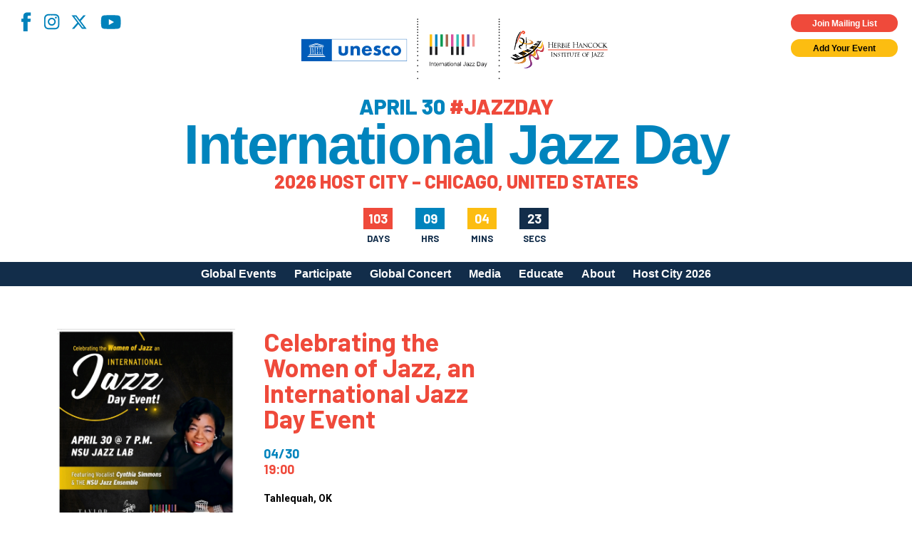

--- FILE ---
content_type: text/html; charset=UTF-8
request_url: https://jazzday.com/listing/celebrating-the-women-of-jazz-an-international-jazz-day-event/
body_size: 27463
content:
<!DOCTYPE html>
<html lang="en-US">
<head>
<meta charset="UTF-8" />
<!-- <meta name="viewport" content="width=1020" /> -->
<meta name="viewport" content="width=device-width,initial-scale=1,minimum-scale=1,maximum-scale=1" />
<title>International Jazz Day</title>
<meta property="og:site_name" content="International Jazz Day" />
<meta property="og:type" content="website" />
<meta property="og:title" content="International Jazz Day" />
<meta property="og:locale" content="en_US" />
<meta property="og:description" content="International Jazz Day (April 30) is the world's largest celebration of jazz. Declared in 2011 by UNESCO, Jazz Day recognizes jazz music as a worldwide force for peace, gender and racial equality, diversity, intercultural dialogue and international cooperation. Celebrate with partners in more than 190 countries, on all seven continents, by organizing your own International Jazz Day program on April 30." />
<meta property="og:url" content="https://jazzday.com/listing/celebrating-the-women-of-jazz-an-international-jazz-day-event/" />

    <meta property="og:image" content="https://jazzday.com/media/Screenshot_20220413-202044_Adobe-Acrobat-674x1024.jpg" />
<meta property="og:image" content="https://jazzday.com/jazz-day-2019-fb.jpg" />
<meta property="og:image" content="https://jazzday.com/jazz-day-fb-2.jpg" />
<meta property="og:image" content="https://jazzday.com/jazz-day-fb-3.jpg" />
<link rel="image_src" href="https://jazzday.com/jazz-day-2019-fb.jpg" />
<meta name="description" content="International Jazz Day (April 30) is the world's largest celebration of jazz. Declared in 2011 by UNESCO, Jazz Day recognizes jazz music as a worldwide force for peace, gender and racial equality, diversity, intercultural dialogue and international cooperation. Celebrate with partners in more than 190 countries, on all seven continents, by organizing your own International Jazz Day program on April 30." />
<meta name="twitter:site" content="International Jazz Day">
<meta name="twitter:title" content="International Jazz Day">
<meta name="twitter:description" content="International Jazz Day (April 30) is the world's largest celebration of jazz. Declared in 2011 by UNESCO, Jazz Day recognizes jazz music as a worldwide force for peace, gender and racial equality, diversity, intercultural dialogue and international cooperation. Celebrate with partners in more than 190 countries, on all seven continents, by organizing your own International Jazz Day program on April 30.">
    <meta property="twitter:image" content="https://jazzday.com/media/Screenshot_20220413-202044_Adobe-Acrobat-674x1024.jpg" />
<link rel="profile" href="https://gmpg.org/xfn/11" />
<link rel="pingback" href="https://jazzday.com/cms22/xmlrpc.php" />
<link rel="shortcut icon" href="/favicon.ico">
<!--[if lt IE 9]>
<script src="https://jazzday.com/cms22/wp-content/themes/jazzday2021/js/html5.js" type="text/javascript"></script>
<![endif]-->
<script type="text/javascript">
    var baseurl = 'https://jazzday.com';
    var tplurl = 'https://jazzday.com/cms22/wp-content/themes/jazzday2021';
</script>
    <!--<script async src="https://www.googletagmanager.com/gtag/js?id=UA-39112349-1"></script>
    <script>
        window.dataLayer = window.dataLayer || [];
        function gtag(){dataLayer.push(arguments);}
        gtag('js', new Date());

        gtag('config', 'UA-39112349-1');
    </script>-->
<!-- Google tag (gtag.js) -->
<script async src="https://www.googletagmanager.com/gtag/js?id=G-MMC94N9PSS"></script>
<script>
  window.dataLayer = window.dataLayer || [];
  function gtag(){dataLayer.push(arguments);}
  gtag('js', new Date());

  gtag('config', 'G-MMC94N9PSS');
</script>
<meta name='robots' content='index, follow, max-image-preview:large, max-snippet:-1, max-video-preview:-1' />

	<!-- This site is optimized with the Yoast SEO plugin v26.5 - https://yoast.com/wordpress/plugins/seo/ -->
	<link rel="canonical" href="https://jazzday.com/listing/celebrating-the-women-of-jazz-an-international-jazz-day-event/" />
	<meta property="og:locale" content="en_US" />
	<meta property="og:type" content="article" />
	<meta property="og:title" content="Celebrating the Women of Jazz, an International Jazz Day Event - International Jazz Day" />
	<meta property="og:description" content="We are thrilled to announce &#8220;Celebrating the Women of Jazz&#8221; performed by the NSU Jazz Ensemble under the direction of Dr. Clark Gibson, featuring Jazz Vocalist and National Recording Artist Cynthia Simmons. The program features music from some of the greats like Sarah Vaughan, Ella Fitzgerald, Nina Simone, and more. The night is also special [&hellip;]" />
	<meta property="og:url" content="https://jazzday.com/listing/celebrating-the-women-of-jazz-an-international-jazz-day-event/" />
	<meta property="og:site_name" content="International Jazz Day" />
	<meta property="article:publisher" content="https://www.facebook.com/intljazzday" />
	<meta property="article:modified_time" content="2022-04-21T01:53:30+00:00" />
	<meta property="og:image" content="https://jazzday.com/media/Screenshot_20220413-202044_Adobe-Acrobat.jpg" />
	<meta property="og:image:width" content="1080" />
	<meta property="og:image:height" content="1641" />
	<meta property="og:image:type" content="image/jpeg" />
	<meta name="twitter:card" content="summary_large_image" />
	<meta name="twitter:site" content="@intljazzday" />
	<script type="application/ld+json" class="yoast-schema-graph">{"@context":"https://schema.org","@graph":[{"@type":"WebPage","@id":"https://jazzday.com/listing/celebrating-the-women-of-jazz-an-international-jazz-day-event/","url":"https://jazzday.com/listing/celebrating-the-women-of-jazz-an-international-jazz-day-event/","name":"Celebrating the Women of Jazz, an International Jazz Day Event - International Jazz Day","isPartOf":{"@id":"https://jazzday.com/#website"},"primaryImageOfPage":{"@id":"https://jazzday.com/listing/celebrating-the-women-of-jazz-an-international-jazz-day-event/#primaryimage"},"image":{"@id":"https://jazzday.com/listing/celebrating-the-women-of-jazz-an-international-jazz-day-event/#primaryimage"},"thumbnailUrl":"https://jazzday.com/media/Screenshot_20220413-202044_Adobe-Acrobat.jpg","datePublished":"2022-04-14T20:43:35+00:00","dateModified":"2022-04-21T01:53:30+00:00","inLanguage":"en-US","potentialAction":[{"@type":"ReadAction","target":["https://jazzday.com/listing/celebrating-the-women-of-jazz-an-international-jazz-day-event/"]}]},{"@type":"ImageObject","inLanguage":"en-US","@id":"https://jazzday.com/listing/celebrating-the-women-of-jazz-an-international-jazz-day-event/#primaryimage","url":"https://jazzday.com/media/Screenshot_20220413-202044_Adobe-Acrobat.jpg","contentUrl":"https://jazzday.com/media/Screenshot_20220413-202044_Adobe-Acrobat.jpg","width":1080,"height":1641},{"@type":"WebSite","@id":"https://jazzday.com/#website","url":"https://jazzday.com/","name":"International Jazz Day","description":"April 30, 2025","potentialAction":[{"@type":"SearchAction","target":{"@type":"EntryPoint","urlTemplate":"https://jazzday.com/?s={search_term_string}"},"query-input":{"@type":"PropertyValueSpecification","valueRequired":true,"valueName":"search_term_string"}}],"inLanguage":"en-US"}]}</script>
	<!-- / Yoast SEO plugin. -->


<link rel='dns-prefetch' href='//fonts.googleapis.com' />
<link rel="alternate" type="application/rss+xml" title="International Jazz Day &raquo; Feed" href="https://jazzday.com/feed/" />
<link rel="alternate" type="application/rss+xml" title="International Jazz Day &raquo; Comments Feed" href="https://jazzday.com/comments/feed/" />
<link rel="alternate" title="oEmbed (JSON)" type="application/json+oembed" href="https://jazzday.com/wp-json/oembed/1.0/embed?url=https%3A%2F%2Fjazzday.com%2Flisting%2Fcelebrating-the-women-of-jazz-an-international-jazz-day-event%2F" />
<link rel="alternate" title="oEmbed (XML)" type="text/xml+oembed" href="https://jazzday.com/wp-json/oembed/1.0/embed?url=https%3A%2F%2Fjazzday.com%2Flisting%2Fcelebrating-the-women-of-jazz-an-international-jazz-day-event%2F&#038;format=xml" />
<style id='wp-img-auto-sizes-contain-inline-css' type='text/css'>
img:is([sizes=auto i],[sizes^="auto," i]){contain-intrinsic-size:3000px 1500px}
/*# sourceURL=wp-img-auto-sizes-contain-inline-css */
</style>
<style id='wp-emoji-styles-inline-css' type='text/css'>

	img.wp-smiley, img.emoji {
		display: inline !important;
		border: none !important;
		box-shadow: none !important;
		height: 1em !important;
		width: 1em !important;
		margin: 0 0.07em !important;
		vertical-align: -0.1em !important;
		background: none !important;
		padding: 0 !important;
	}
/*# sourceURL=wp-emoji-styles-inline-css */
</style>
<style id='wp-block-library-inline-css' type='text/css'>
:root{--wp-block-synced-color:#7a00df;--wp-block-synced-color--rgb:122,0,223;--wp-bound-block-color:var(--wp-block-synced-color);--wp-editor-canvas-background:#ddd;--wp-admin-theme-color:#007cba;--wp-admin-theme-color--rgb:0,124,186;--wp-admin-theme-color-darker-10:#006ba1;--wp-admin-theme-color-darker-10--rgb:0,107,160.5;--wp-admin-theme-color-darker-20:#005a87;--wp-admin-theme-color-darker-20--rgb:0,90,135;--wp-admin-border-width-focus:2px}@media (min-resolution:192dpi){:root{--wp-admin-border-width-focus:1.5px}}.wp-element-button{cursor:pointer}:root .has-very-light-gray-background-color{background-color:#eee}:root .has-very-dark-gray-background-color{background-color:#313131}:root .has-very-light-gray-color{color:#eee}:root .has-very-dark-gray-color{color:#313131}:root .has-vivid-green-cyan-to-vivid-cyan-blue-gradient-background{background:linear-gradient(135deg,#00d084,#0693e3)}:root .has-purple-crush-gradient-background{background:linear-gradient(135deg,#34e2e4,#4721fb 50%,#ab1dfe)}:root .has-hazy-dawn-gradient-background{background:linear-gradient(135deg,#faaca8,#dad0ec)}:root .has-subdued-olive-gradient-background{background:linear-gradient(135deg,#fafae1,#67a671)}:root .has-atomic-cream-gradient-background{background:linear-gradient(135deg,#fdd79a,#004a59)}:root .has-nightshade-gradient-background{background:linear-gradient(135deg,#330968,#31cdcf)}:root .has-midnight-gradient-background{background:linear-gradient(135deg,#020381,#2874fc)}:root{--wp--preset--font-size--normal:16px;--wp--preset--font-size--huge:42px}.has-regular-font-size{font-size:1em}.has-larger-font-size{font-size:2.625em}.has-normal-font-size{font-size:var(--wp--preset--font-size--normal)}.has-huge-font-size{font-size:var(--wp--preset--font-size--huge)}.has-text-align-center{text-align:center}.has-text-align-left{text-align:left}.has-text-align-right{text-align:right}.has-fit-text{white-space:nowrap!important}#end-resizable-editor-section{display:none}.aligncenter{clear:both}.items-justified-left{justify-content:flex-start}.items-justified-center{justify-content:center}.items-justified-right{justify-content:flex-end}.items-justified-space-between{justify-content:space-between}.screen-reader-text{border:0;clip-path:inset(50%);height:1px;margin:-1px;overflow:hidden;padding:0;position:absolute;width:1px;word-wrap:normal!important}.screen-reader-text:focus{background-color:#ddd;clip-path:none;color:#444;display:block;font-size:1em;height:auto;left:5px;line-height:normal;padding:15px 23px 14px;text-decoration:none;top:5px;width:auto;z-index:100000}html :where(.has-border-color){border-style:solid}html :where([style*=border-top-color]){border-top-style:solid}html :where([style*=border-right-color]){border-right-style:solid}html :where([style*=border-bottom-color]){border-bottom-style:solid}html :where([style*=border-left-color]){border-left-style:solid}html :where([style*=border-width]){border-style:solid}html :where([style*=border-top-width]){border-top-style:solid}html :where([style*=border-right-width]){border-right-style:solid}html :where([style*=border-bottom-width]){border-bottom-style:solid}html :where([style*=border-left-width]){border-left-style:solid}html :where(img[class*=wp-image-]){height:auto;max-width:100%}:where(figure){margin:0 0 1em}html :where(.is-position-sticky){--wp-admin--admin-bar--position-offset:var(--wp-admin--admin-bar--height,0px)}@media screen and (max-width:600px){html :where(.is-position-sticky){--wp-admin--admin-bar--position-offset:0px}}

/*# sourceURL=wp-block-library-inline-css */
</style><style id='global-styles-inline-css' type='text/css'>
:root{--wp--preset--aspect-ratio--square: 1;--wp--preset--aspect-ratio--4-3: 4/3;--wp--preset--aspect-ratio--3-4: 3/4;--wp--preset--aspect-ratio--3-2: 3/2;--wp--preset--aspect-ratio--2-3: 2/3;--wp--preset--aspect-ratio--16-9: 16/9;--wp--preset--aspect-ratio--9-16: 9/16;--wp--preset--color--black: #000;--wp--preset--color--cyan-bluish-gray: #abb8c3;--wp--preset--color--white: #fff;--wp--preset--color--pale-pink: #f78da7;--wp--preset--color--vivid-red: #cf2e2e;--wp--preset--color--luminous-vivid-orange: #ff6900;--wp--preset--color--luminous-vivid-amber: #fcb900;--wp--preset--color--light-green-cyan: #7bdcb5;--wp--preset--color--vivid-green-cyan: #00d084;--wp--preset--color--pale-cyan-blue: #8ed1fc;--wp--preset--color--vivid-cyan-blue: #0693e3;--wp--preset--color--vivid-purple: #9b51e0;--wp--preset--color--blue-primary: #0084bd;--wp--preset--color--blue-secondary: #122d4a;--wp--preset--color--orange: #ef4a3b;--wp--preset--color--yellow: #fcbd11;--wp--preset--gradient--vivid-cyan-blue-to-vivid-purple: linear-gradient(135deg,rgb(6,147,227) 0%,rgb(155,81,224) 100%);--wp--preset--gradient--light-green-cyan-to-vivid-green-cyan: linear-gradient(135deg,rgb(122,220,180) 0%,rgb(0,208,130) 100%);--wp--preset--gradient--luminous-vivid-amber-to-luminous-vivid-orange: linear-gradient(135deg,rgb(252,185,0) 0%,rgb(255,105,0) 100%);--wp--preset--gradient--luminous-vivid-orange-to-vivid-red: linear-gradient(135deg,rgb(255,105,0) 0%,rgb(207,46,46) 100%);--wp--preset--gradient--very-light-gray-to-cyan-bluish-gray: linear-gradient(135deg,rgb(238,238,238) 0%,rgb(169,184,195) 100%);--wp--preset--gradient--cool-to-warm-spectrum: linear-gradient(135deg,rgb(74,234,220) 0%,rgb(151,120,209) 20%,rgb(207,42,186) 40%,rgb(238,44,130) 60%,rgb(251,105,98) 80%,rgb(254,248,76) 100%);--wp--preset--gradient--blush-light-purple: linear-gradient(135deg,rgb(255,206,236) 0%,rgb(152,150,240) 100%);--wp--preset--gradient--blush-bordeaux: linear-gradient(135deg,rgb(254,205,165) 0%,rgb(254,45,45) 50%,rgb(107,0,62) 100%);--wp--preset--gradient--luminous-dusk: linear-gradient(135deg,rgb(255,203,112) 0%,rgb(199,81,192) 50%,rgb(65,88,208) 100%);--wp--preset--gradient--pale-ocean: linear-gradient(135deg,rgb(255,245,203) 0%,rgb(182,227,212) 50%,rgb(51,167,181) 100%);--wp--preset--gradient--electric-grass: linear-gradient(135deg,rgb(202,248,128) 0%,rgb(113,206,126) 100%);--wp--preset--gradient--midnight: linear-gradient(135deg,rgb(2,3,129) 0%,rgb(40,116,252) 100%);--wp--preset--font-size--small: 13px;--wp--preset--font-size--medium: 20px;--wp--preset--font-size--large: 36px;--wp--preset--font-size--x-large: 42px;--wp--preset--spacing--20: 0.44rem;--wp--preset--spacing--30: 0.67rem;--wp--preset--spacing--40: 1rem;--wp--preset--spacing--50: 1.5rem;--wp--preset--spacing--60: 2.25rem;--wp--preset--spacing--70: 3.38rem;--wp--preset--spacing--80: 5.06rem;--wp--preset--shadow--natural: 6px 6px 9px rgba(0, 0, 0, 0.2);--wp--preset--shadow--deep: 12px 12px 50px rgba(0, 0, 0, 0.4);--wp--preset--shadow--sharp: 6px 6px 0px rgba(0, 0, 0, 0.2);--wp--preset--shadow--outlined: 6px 6px 0px -3px rgb(255, 255, 255), 6px 6px rgb(0, 0, 0);--wp--preset--shadow--crisp: 6px 6px 0px rgb(0, 0, 0);}:where(.is-layout-flex){gap: 0.5em;}:where(.is-layout-grid){gap: 0.5em;}body .is-layout-flex{display: flex;}.is-layout-flex{flex-wrap: wrap;align-items: center;}.is-layout-flex > :is(*, div){margin: 0;}body .is-layout-grid{display: grid;}.is-layout-grid > :is(*, div){margin: 0;}:where(.wp-block-columns.is-layout-flex){gap: 2em;}:where(.wp-block-columns.is-layout-grid){gap: 2em;}:where(.wp-block-post-template.is-layout-flex){gap: 1.25em;}:where(.wp-block-post-template.is-layout-grid){gap: 1.25em;}.has-black-color{color: var(--wp--preset--color--black) !important;}.has-cyan-bluish-gray-color{color: var(--wp--preset--color--cyan-bluish-gray) !important;}.has-white-color{color: var(--wp--preset--color--white) !important;}.has-pale-pink-color{color: var(--wp--preset--color--pale-pink) !important;}.has-vivid-red-color{color: var(--wp--preset--color--vivid-red) !important;}.has-luminous-vivid-orange-color{color: var(--wp--preset--color--luminous-vivid-orange) !important;}.has-luminous-vivid-amber-color{color: var(--wp--preset--color--luminous-vivid-amber) !important;}.has-light-green-cyan-color{color: var(--wp--preset--color--light-green-cyan) !important;}.has-vivid-green-cyan-color{color: var(--wp--preset--color--vivid-green-cyan) !important;}.has-pale-cyan-blue-color{color: var(--wp--preset--color--pale-cyan-blue) !important;}.has-vivid-cyan-blue-color{color: var(--wp--preset--color--vivid-cyan-blue) !important;}.has-vivid-purple-color{color: var(--wp--preset--color--vivid-purple) !important;}.has-black-background-color{background-color: var(--wp--preset--color--black) !important;}.has-cyan-bluish-gray-background-color{background-color: var(--wp--preset--color--cyan-bluish-gray) !important;}.has-white-background-color{background-color: var(--wp--preset--color--white) !important;}.has-pale-pink-background-color{background-color: var(--wp--preset--color--pale-pink) !important;}.has-vivid-red-background-color{background-color: var(--wp--preset--color--vivid-red) !important;}.has-luminous-vivid-orange-background-color{background-color: var(--wp--preset--color--luminous-vivid-orange) !important;}.has-luminous-vivid-amber-background-color{background-color: var(--wp--preset--color--luminous-vivid-amber) !important;}.has-light-green-cyan-background-color{background-color: var(--wp--preset--color--light-green-cyan) !important;}.has-vivid-green-cyan-background-color{background-color: var(--wp--preset--color--vivid-green-cyan) !important;}.has-pale-cyan-blue-background-color{background-color: var(--wp--preset--color--pale-cyan-blue) !important;}.has-vivid-cyan-blue-background-color{background-color: var(--wp--preset--color--vivid-cyan-blue) !important;}.has-vivid-purple-background-color{background-color: var(--wp--preset--color--vivid-purple) !important;}.has-black-border-color{border-color: var(--wp--preset--color--black) !important;}.has-cyan-bluish-gray-border-color{border-color: var(--wp--preset--color--cyan-bluish-gray) !important;}.has-white-border-color{border-color: var(--wp--preset--color--white) !important;}.has-pale-pink-border-color{border-color: var(--wp--preset--color--pale-pink) !important;}.has-vivid-red-border-color{border-color: var(--wp--preset--color--vivid-red) !important;}.has-luminous-vivid-orange-border-color{border-color: var(--wp--preset--color--luminous-vivid-orange) !important;}.has-luminous-vivid-amber-border-color{border-color: var(--wp--preset--color--luminous-vivid-amber) !important;}.has-light-green-cyan-border-color{border-color: var(--wp--preset--color--light-green-cyan) !important;}.has-vivid-green-cyan-border-color{border-color: var(--wp--preset--color--vivid-green-cyan) !important;}.has-pale-cyan-blue-border-color{border-color: var(--wp--preset--color--pale-cyan-blue) !important;}.has-vivid-cyan-blue-border-color{border-color: var(--wp--preset--color--vivid-cyan-blue) !important;}.has-vivid-purple-border-color{border-color: var(--wp--preset--color--vivid-purple) !important;}.has-vivid-cyan-blue-to-vivid-purple-gradient-background{background: var(--wp--preset--gradient--vivid-cyan-blue-to-vivid-purple) !important;}.has-light-green-cyan-to-vivid-green-cyan-gradient-background{background: var(--wp--preset--gradient--light-green-cyan-to-vivid-green-cyan) !important;}.has-luminous-vivid-amber-to-luminous-vivid-orange-gradient-background{background: var(--wp--preset--gradient--luminous-vivid-amber-to-luminous-vivid-orange) !important;}.has-luminous-vivid-orange-to-vivid-red-gradient-background{background: var(--wp--preset--gradient--luminous-vivid-orange-to-vivid-red) !important;}.has-very-light-gray-to-cyan-bluish-gray-gradient-background{background: var(--wp--preset--gradient--very-light-gray-to-cyan-bluish-gray) !important;}.has-cool-to-warm-spectrum-gradient-background{background: var(--wp--preset--gradient--cool-to-warm-spectrum) !important;}.has-blush-light-purple-gradient-background{background: var(--wp--preset--gradient--blush-light-purple) !important;}.has-blush-bordeaux-gradient-background{background: var(--wp--preset--gradient--blush-bordeaux) !important;}.has-luminous-dusk-gradient-background{background: var(--wp--preset--gradient--luminous-dusk) !important;}.has-pale-ocean-gradient-background{background: var(--wp--preset--gradient--pale-ocean) !important;}.has-electric-grass-gradient-background{background: var(--wp--preset--gradient--electric-grass) !important;}.has-midnight-gradient-background{background: var(--wp--preset--gradient--midnight) !important;}.has-small-font-size{font-size: var(--wp--preset--font-size--small) !important;}.has-medium-font-size{font-size: var(--wp--preset--font-size--medium) !important;}.has-large-font-size{font-size: var(--wp--preset--font-size--large) !important;}.has-x-large-font-size{font-size: var(--wp--preset--font-size--x-large) !important;}
/*# sourceURL=global-styles-inline-css */
</style>

<style id='classic-theme-styles-inline-css' type='text/css'>
/*! This file is auto-generated */
.wp-block-button__link{color:#fff;background-color:#32373c;border-radius:9999px;box-shadow:none;text-decoration:none;padding:calc(.667em + 2px) calc(1.333em + 2px);font-size:1.125em}.wp-block-file__button{background:#32373c;color:#fff;text-decoration:none}
/*# sourceURL=/wp-includes/css/classic-themes.min.css */
</style>
<link rel='stylesheet' id='responsive-lightbox-magnific-css' href='https://jazzday.com/cms22/wp-content/plugins/responsive-lightbox/assets/magnific/magnific-popup.min.css?ver=1.2.0' type='text/css' media='all' />
<link rel='stylesheet' id='ijd-galleries-plugin-styles-css' href='https://jazzday.com/cms22/wp-content/plugins/ijd-galleries/css/public.css?ver=1.0.0' type='text/css' media='all' />
<link rel='stylesheet' id='ijd-sponsors-plugin-styles-css' href='https://jazzday.com/cms22/wp-content/plugins/ijd-sponsors/css/public.css?ver=1.0.0' type='text/css' media='all' />
<link rel='stylesheet' id='jazzday-google-fonts-css' href='//fonts.googleapis.com/css2?family=Barlow%3Awght%40600%3B700%3B800&#038;family=Roboto%3Awght%40300%3B400%3B700&#038;display=swap&#038;ver=6.9' type='text/css' media='all' />
<link rel='stylesheet' id='jazzday-style-css' href='https://jazzday.com/cms22/wp-content/themes/jazzday2021/dist/css/jazzday2021.min.css?ver=1768665330' type='text/css' media='all' />
<link rel='stylesheet' id='heateor_sss_frontend_css-css' href='https://jazzday.com/cms22/wp-content/plugins/sassy-social-share/public/css/sassy-social-share-public.css?ver=3.3.79' type='text/css' media='all' />
<style id='heateor_sss_frontend_css-inline-css' type='text/css'>
.heateor_sss_button_instagram span.heateor_sss_svg,a.heateor_sss_instagram span.heateor_sss_svg{background:radial-gradient(circle at 30% 107%,#fdf497 0,#fdf497 5%,#fd5949 45%,#d6249f 60%,#285aeb 90%)}.heateor_sss_horizontal_sharing .heateor_sss_svg,.heateor_sss_standard_follow_icons_container .heateor_sss_svg{color:#fff;border-width:0px;border-style:solid;border-color:transparent}.heateor_sss_horizontal_sharing .heateorSssTCBackground{color:#666}.heateor_sss_horizontal_sharing span.heateor_sss_svg:hover,.heateor_sss_standard_follow_icons_container span.heateor_sss_svg:hover{border-color:transparent;}.heateor_sss_vertical_sharing span.heateor_sss_svg,.heateor_sss_floating_follow_icons_container span.heateor_sss_svg{color:#fff;border-width:0px;border-style:solid;border-color:transparent;}.heateor_sss_vertical_sharing .heateorSssTCBackground{color:#666;}.heateor_sss_vertical_sharing span.heateor_sss_svg:hover,.heateor_sss_floating_follow_icons_container span.heateor_sss_svg:hover{border-color:transparent;}@media screen and (max-width:783px) {.heateor_sss_vertical_sharing{display:none!important}}
/*# sourceURL=heateor_sss_frontend_css-inline-css */
</style>
<script type="text/javascript" id="jquery-core-js-extra">
/* <![CDATA[ */
var ajaxurl = ["https://jazzday.com/cms22/wp-admin/admin-ajax.php"];
//# sourceURL=jquery-core-js-extra
/* ]]> */
</script>
<script type="text/javascript" src="https://jazzday.com/cms22/wp-includes/js/jquery/jquery.min.js?ver=3.7.1" id="jquery-core-js"></script>
<script type="text/javascript" src="https://jazzday.com/cms22/wp-includes/js/jquery/jquery-migrate.min.js?ver=3.4.1" id="jquery-migrate-js"></script>
<script type="text/javascript" src="https://jazzday.com/cms22/wp-content/plugins/responsive-lightbox/assets/infinitescroll/infinite-scroll.pkgd.min.js?ver=4.0.1" id="responsive-lightbox-infinite-scroll-js"></script>
<script type="text/javascript" src="https://jazzday.com/cms22/wp-content/plugins/ijd-galleries/js/public.js?ver=1.0.0" id="ijd-galleries-plugin-script-js"></script>
<script type="text/javascript" src="https://jazzday.com/cms22/wp-content/plugins/ijd-sponsors/js/public.js?ver=1.0.0" id="ijd-sponsors-plugin-script-js"></script>
<link rel="https://api.w.org/" href="https://jazzday.com/wp-json/" /><link rel="alternate" title="JSON" type="application/json" href="https://jazzday.com/wp-json/wp/v2/events/28235" /><link rel="EditURI" type="application/rsd+xml" title="RSD" href="https://jazzday.com/cms22/xmlrpc.php?rsd" />
<meta name="generator" content="WordPress 6.9" />
<link rel='shortlink' href='https://jazzday.com/?p=28235' />
<meta name="cdp-version" content="1.5.0" />		<style type="text/css" id="wp-custom-css">
			.home .hero--image .overlay { display: none; }		</style>
		
<!-- Meta Pixel Code -->
<script>
    !function(f,b,e,v,n,t,s)
    {if(f.fbq)return;n=f.fbq=function(){n.callMethod?
    n.callMethod.apply(n,arguments):n.queue.push(arguments)};
    if(!f._fbq)f._fbq=n;n.push=n;n.loaded=!0;n.version='2.0';
    n.queue=[];t=b.createElement(e);t.async=!0;
    t.src=v;s=b.getElementsByTagName(e)[0];
    s.parentNode.insertBefore(t,s)}(window, document,'script',
    'https://connect.facebook.net/en_US/fbevents.js');
    fbq('init', '1231922268369418');
    fbq('track', 'PageView');
</script>
<noscript><img height="1" width="1" style="display:none"
src="https://www.facebook.com/tr?id=1231922268369418&ev=PageView&noscript=1"
/></noscript>
<!-- End Meta Pixel Code -->

</head>


<body class="wp-singular events-template-default single single-events postid-28235 wp-theme-jazzday2021">
    
    <header class="site-header">
        <div class="container--absolute container--absolute--top header--widgets">
            <div class="container--fluid">
                <div class="row">
                    <div class="col-xs-12 pr-0x pt-0x pb-0x mp-h-r-1x">
                        <div class="row">
                            <div class="col-xs-6 pt-1x pl-0x social">
                                <nav class="menu-social-menu-container"><ul id="menu-social-menu" class="social-menu"><li id="menu-item-26075" class="facebook menu-item menu-item-type-custom menu-item-object-custom menu-item-26075"><a target="_blank" href="https://www.facebook.com/intljazzday">Facebook</a></li>
<li id="menu-item-26076" class="instagram menu-item menu-item-type-custom menu-item-object-custom menu-item-26076"><a target="_blank" href="https://instagram.com/intljazzday">Instagram</a></li>
<li id="menu-item-39568" class="x-twitter menu-item menu-item-type-custom menu-item-object-custom menu-item-39568"><a href="https://x.com/intljazzday">X</a></li>
<li id="menu-item-26078" class="youtube menu-item menu-item-type-custom menu-item-object-custom menu-item-26078"><a target="_blank" href="https://youtube.com/internationaljazzday">YouTube</a></li>
</ul></nav>                            </div>
                            <div class="col-xs-6 container--flex--column widgets">
                                <div class="button cta highlight small pop m-0x">
                                    Join Mailing List
                                </div>
                                <a class="button cta small m-0x" href="https://jazzday.com/register">
                                    Add Your Event
                                </a>
                            </div>
                        </div>
                    </div>
                </div>
            </div>
        </div>
        <div class="container--fluid header--main">
            <div class="row">
                <div class="col-xs-12 pt-0x pb-0x">
                    <button class="menu-toggle hamburger hamburger--spin" type="button" aria-label="Menu" aria-controls="mobile-menu" aria-expanded="false">
                        <span class="hamburger-box">
                            <span class="hamburger-inner"></span>
                        </span>
                    </button>
                    <div class="row">
                        <div class="col-xs-12 pl-0x pr-0x container--flex--column align-items--center site-lockup">

                            <img src="https://jazzday.com/cms22/wp-content/themes/jazzday2021/dist/assets/imgs/logos/UNESCO+IJD+HHIJ_reg.svg" alt="International Jazz Day" class="site-logo">
                            <div class="site-tagline pt-1x">April 30 <span>#JAZZDAY</span></div>
                            <a href="https://jazzday.com" class="site-name" rel="home" itemprop="url">
                                International Jazz Day
                            </a>
                            <div class="site-tagline site-tagline--secondary pt-0x"><span>2026 Host City – Chicago, United States</span></div>
                            <div id="countdown" class="style-2">
                                <div>
                                    <div id="cd-days-1"></div>
                                    <span>Days</span>
                                </div>
                                <div>
                                    <div id="cd-hrs-1"></div>
                                    <span>Hrs</span>
                                </div>
                                <div>
                                    <div id="cd-mins-1"></div>
                                    <span>Mins</span>
                                </div>
                                <div>
                                    <div id="cd-seconds-1"></div>
                                    <span>Secs</span>
                                </div>
                            </div>
                        </div>                                        
                        <!-- Navigation -->
                    </div>
                </div>
            </div>
        </div>
        <div class="container--fluid desktop-menu">
            <div class="row">
                <div class="col-xs-12 pt-0x pb-0x">
                    <div class="container">
                        <div class="row">
                            <div class="col-xs-12 p-0x">
                                <div class="site-navigation main-navigation">
                                    <ul id="primary-menu" class="menu nav-menu"><li id="menu-item-26530" class="menu-item menu-item-type-post_type menu-item-object-page menu-item-26530"><a href="https://jazzday.com/events/">Global Events</a></li>
<li id="menu-item-26489" class="menu-item menu-item-type-post_type menu-item-object-page menu-item-has-children menu-item-26489"><a href="https://jazzday.com/participate/">Participate</a>
<ul class="sub-menu">
	<li id="menu-item-30776" class="menu-item menu-item-type-post_type menu-item-object-page menu-item-30776"><a href="https://jazzday.com/participate/">How to Participate</a></li>
	<li id="menu-item-38894" class="menu-item menu-item-type-post_type menu-item-object-page menu-item-38894"><a href="https://jazzday.com/register/">Register Your Event</a></li>
	<li id="menu-item-42578" class="menu-item menu-item-type-post_type menu-item-object-page menu-item-42578"><a href="https://jazzday.com/global-host-city-call-for-applications/">Apply to Host Jazz Day 2027</a></li>
	<li id="menu-item-26491" class="menu-item menu-item-type-post_type menu-item-object-page menu-item-26491"><a href="https://jazzday.com/participate/meet-our-community/">Meet Our Community</a></li>
	<li id="menu-item-26492" class="menu-item menu-item-type-post_type menu-item-object-page menu-item-26492"><a href="https://jazzday.com/organizational-partners/">Jazz Day Organizers</a></li>
	<li id="menu-item-30904" class="menu-item menu-item-type-post_type menu-item-object-page menu-item-30904"><a href="https://jazzday.com/participate/logos/">Jazz Day Logos, Playlists &#038; Promos</a></li>
</ul>
</li>
<li id="menu-item-39706" class="menu-item menu-item-type-post_type menu-item-object-page menu-item-39706"><a href="https://jazzday.com/global-concert-2025/">Global Concert</a></li>
<li id="menu-item-42799" class="menu-item menu-item-type-custom menu-item-object-custom menu-item-has-children menu-item-42799"><a>Media</a>
<ul class="sub-menu">
	<li id="menu-item-26497" class="menu-item menu-item-type-post_type menu-item-object-page menu-item-26497"><a href="https://jazzday.com/videos/">Videos</a></li>
	<li id="menu-item-42502" class="menu-item menu-item-type-post_type menu-item-object-page menu-item-42502"><a href="https://jazzday.com/photos/2025-photos/">Photos</a></li>
	<li id="menu-item-35168" class="menu-item menu-item-type-post_type menu-item-object-page menu-item-35168"><a href="https://jazzday.com/global-artwork/">Poster Gallery</a></li>
</ul>
</li>
<li id="menu-item-26502" class="menu-item menu-item-type-post_type menu-item-object-page menu-item-has-children menu-item-26502"><a href="https://jazzday.com/educational-resources/">Educate</a>
<ul class="sub-menu">
	<li id="menu-item-26503" class="menu-item menu-item-type-post_type menu-item-object-page menu-item-26503"><a href="https://jazzday.com/educational-resources/">Educational Resources</a></li>
	<li id="menu-item-40718" class="menu-item menu-item-type-post_type menu-item-object-page menu-item-40718"><a href="https://jazzday.com/education-programs-2025/">Education Programs 2025</a></li>
	<li id="menu-item-36760" class="menu-item menu-item-type-post_type menu-item-object-page menu-item-36760"><a href="https://jazzday.com/education-programs-2024/">Education Programs 2024</a></li>
	<li id="menu-item-32892" class="menu-item menu-item-type-post_type menu-item-object-page menu-item-32892"><a href="https://jazzday.com/education-programs-2023/">Education Programs 2023</a></li>
	<li id="menu-item-28582" class="menu-item menu-item-type-post_type menu-item-object-page menu-item-28582"><a href="https://jazzday.com/education-programs-2022/">Education Programs 2022</a></li>
	<li id="menu-item-26567" class="menu-item menu-item-type-post_type menu-item-object-page menu-item-26567"><a href="https://jazzday.com/education-programs-2021/">Education Programs 2021</a></li>
	<li id="menu-item-26656" class="menu-item menu-item-type-post_type menu-item-object-page menu-item-26656"><a href="https://jazzday.com/education-programs-2020/">Education Programs 2020</a></li>
	<li id="menu-item-26649" class="menu-item menu-item-type-post_type menu-item-object-page menu-item-26649"><a href="https://jazzday.com/smithsonian/">Smithsonian Institution</a></li>
</ul>
</li>
<li id="menu-item-26504" class="menu-item menu-item-type-post_type menu-item-object-page menu-item-has-children menu-item-26504"><a href="https://jazzday.com/aboutjazzday/">About</a>
<ul class="sub-menu">
	<li id="menu-item-26505" class="menu-item menu-item-type-post_type menu-item-object-page menu-item-26505"><a href="https://jazzday.com/aboutjazzday/">About Jazz Day</a></li>
	<li id="menu-item-26508" class="menu-item menu-item-type-post_type menu-item-object-page menu-item-26508"><a href="https://jazzday.com/news/press-coverage/">Press Coverage</a></li>
	<li id="menu-item-26494" class="menu-item menu-item-type-post_type menu-item-object-page menu-item-26494"><a href="https://jazzday.com/news/">Press Releases</a></li>
	<li id="menu-item-26506" class="menu-item menu-item-type-post_type menu-item-object-page menu-item-26506"><a href="https://jazzday.com/faqs/">FAQs</a></li>
</ul>
</li>
<li id="menu-item-42800" class="menu-item menu-item-type-post_type menu-item-object-page menu-item-42800"><a href="https://jazzday.com/chicago/">Host City 2026</a></li>
</ul>                                                                    </div>
                            </div>
                        </div>
                    </div>
                </div>
            </div>           
        </div>
        <nav class="menu mobile-menu">
            <div class="menu-back"></div>
            <nav class="menu-primary-navigation-container menu-container"><ul id="primary-menu" class="menu nav-menu"><li class="menu-item menu-item-type-post_type menu-item-object-page menu-item-26530"><a href="https://jazzday.com/events/"><span>Global Events</span></a></li>
<li class="menu-item menu-item-type-post_type menu-item-object-page menu-item-has-children menu-item-26489"><a href="https://jazzday.com/participate/"><span>Participate</span></a>
<ul class="sub-menu">
	<li class="menu-item menu-item-type-post_type menu-item-object-page menu-item-30776"><a href="https://jazzday.com/participate/"><span>How to Participate</span></a></li>
	<li class="menu-item menu-item-type-post_type menu-item-object-page menu-item-38894"><a href="https://jazzday.com/register/"><span>Register Your Event</span></a></li>
	<li class="menu-item menu-item-type-post_type menu-item-object-page menu-item-42578"><a href="https://jazzday.com/global-host-city-call-for-applications/"><span>Apply to Host Jazz Day 2027</span></a></li>
	<li class="menu-item menu-item-type-post_type menu-item-object-page menu-item-26491"><a href="https://jazzday.com/participate/meet-our-community/"><span>Meet Our Community</span></a></li>
	<li class="menu-item menu-item-type-post_type menu-item-object-page menu-item-26492"><a href="https://jazzday.com/organizational-partners/"><span>Jazz Day Organizers</span></a></li>
	<li class="menu-item menu-item-type-post_type menu-item-object-page menu-item-30904"><a href="https://jazzday.com/participate/logos/"><span>Jazz Day Logos, Playlists &#038; Promos</span></a></li>
</ul>
</li>
<li class="menu-item menu-item-type-post_type menu-item-object-page menu-item-39706"><a href="https://jazzday.com/global-concert-2025/"><span>Global Concert</span></a></li>
<li class="menu-item menu-item-type-custom menu-item-object-custom menu-item-has-children menu-item-42799"><a><span>Media</span></a>
<ul class="sub-menu">
	<li class="menu-item menu-item-type-post_type menu-item-object-page menu-item-26497"><a href="https://jazzday.com/videos/"><span>Videos</span></a></li>
	<li class="menu-item menu-item-type-post_type menu-item-object-page menu-item-42502"><a href="https://jazzday.com/photos/2025-photos/"><span>Photos</span></a></li>
	<li class="menu-item menu-item-type-post_type menu-item-object-page menu-item-35168"><a href="https://jazzday.com/global-artwork/"><span>Poster Gallery</span></a></li>
</ul>
</li>
<li class="menu-item menu-item-type-post_type menu-item-object-page menu-item-has-children menu-item-26502"><a href="https://jazzday.com/educational-resources/"><span>Educate</span></a>
<ul class="sub-menu">
	<li class="menu-item menu-item-type-post_type menu-item-object-page menu-item-26503"><a href="https://jazzday.com/educational-resources/"><span>Educational Resources</span></a></li>
	<li class="menu-item menu-item-type-post_type menu-item-object-page menu-item-40718"><a href="https://jazzday.com/education-programs-2025/"><span>Education Programs 2025</span></a></li>
	<li class="menu-item menu-item-type-post_type menu-item-object-page menu-item-36760"><a href="https://jazzday.com/education-programs-2024/"><span>Education Programs 2024</span></a></li>
	<li class="menu-item menu-item-type-post_type menu-item-object-page menu-item-32892"><a href="https://jazzday.com/education-programs-2023/"><span>Education Programs 2023</span></a></li>
	<li class="menu-item menu-item-type-post_type menu-item-object-page menu-item-28582"><a href="https://jazzday.com/education-programs-2022/"><span>Education Programs 2022</span></a></li>
	<li class="menu-item menu-item-type-post_type menu-item-object-page menu-item-26567"><a href="https://jazzday.com/education-programs-2021/"><span>Education Programs 2021</span></a></li>
	<li class="menu-item menu-item-type-post_type menu-item-object-page menu-item-26656"><a href="https://jazzday.com/education-programs-2020/"><span>Education Programs 2020</span></a></li>
	<li class="menu-item menu-item-type-post_type menu-item-object-page menu-item-26649"><a href="https://jazzday.com/smithsonian/"><span>Smithsonian Institution</span></a></li>
</ul>
</li>
<li class="menu-item menu-item-type-post_type menu-item-object-page menu-item-has-children menu-item-26504"><a href="https://jazzday.com/aboutjazzday/"><span>About</span></a>
<ul class="sub-menu">
	<li class="menu-item menu-item-type-post_type menu-item-object-page menu-item-26505"><a href="https://jazzday.com/aboutjazzday/"><span>About Jazz Day</span></a></li>
	<li class="menu-item menu-item-type-post_type menu-item-object-page menu-item-26508"><a href="https://jazzday.com/news/press-coverage/"><span>Press Coverage</span></a></li>
	<li class="menu-item menu-item-type-post_type menu-item-object-page menu-item-26494"><a href="https://jazzday.com/news/"><span>Press Releases</span></a></li>
	<li class="menu-item menu-item-type-post_type menu-item-object-page menu-item-26506"><a href="https://jazzday.com/faqs/"><span>FAQs</span></a></li>
</ul>
</li>
<li class="menu-item menu-item-type-post_type menu-item-object-page menu-item-42800"><a href="https://jazzday.com/chicago/"><span>Host City 2026</span></a></li>
</ul></nav>                    </nav>
    </header>
     
    <main id="content" class="site-content" role="main">

<section class="container event">
    <div class="row">
        <div class="col-xs-12 pb-0x">
            <div class="row">
                                                                                            <div class="row">
                            <div class="col-xs-12 col-md-3">
                                                                                                        <a href="https://jazzday.com/media/Screenshot_20220413-202044_Adobe-Acrobat.jpg" data-rel="lightbox">
                                        <img width="1080" height="1641" src="https://jazzday.com/media/Screenshot_20220413-202044_Adobe-Acrobat.jpg" class="eager wp-post-image" alt="" decoding="async" fetchpriority="high" srcset="https://jazzday.com/media/Screenshot_20220413-202044_Adobe-Acrobat.jpg 1080w, https://jazzday.com/media/Screenshot_20220413-202044_Adobe-Acrobat-197x300.jpg 197w, https://jazzday.com/media/Screenshot_20220413-202044_Adobe-Acrobat-674x1024.jpg 674w, https://jazzday.com/media/Screenshot_20220413-202044_Adobe-Acrobat-1011x1536.jpg 1011w, https://jazzday.com/media/Screenshot_20220413-202044_Adobe-Acrobat-80x122.jpg 80w, https://jazzday.com/media/Screenshot_20220413-202044_Adobe-Acrobat-300x456.jpg 300w" sizes="(max-width: 1080px) 100vw, 1080px" />                                    </a> 
                                                           
                            </div>
                            <div class="col-xs-12 col-md-6 col-xl-9">
                                <div class="row">
                                    <div class="col-xs-8 col-sm-7 p-0x">
                                        <h2 class="has-orange-color entry-title">Celebrating the Women of Jazz, an International Jazz Day Event</h2>
                                        <h5 class="has-blue-primary-color pt-1x">
                                                                                            04/30                                                                                                                                        <span class="block has-orange-color">19:00</span>
                                                                                    </h5>
                                                                                    <div class="row">
                                                <div class="col-xs-12 pl-0x pr-0x pb-0x">
                                                    <p class="m-0x event-description text-left container--flex">
                                                                                                                    <strong>Tahlequah</strong>
                                                                                                                                                                                                                                <strong>, OK</strong>                                                    </p>
                                                </div>
                                            </div>
                                                                                                                            <div class="row">
                                                <div class="col-xs-12 pl-0x pr-0x">
                                                    <ul class="social-menu">
                                                                                                                    <li class="web">
                                                                <a href="http://www.bookwithteg.com" target="_blank"></a>
                                                            </li>
                                                                                                                                                                            <li class="facebook">
                                                                <a href="https://facebook.com/taylorentertainmentgroup" target="_blank"></a>
                                                            </li>
                                                                                                                                                                            <li class="instagram">
                                                                <a href="https://instagram.com/taylorentertainmentgroup" target="_blank"></a>
                                                            </li>
                                                                                                                                                                            <li class="x-twitter">
                                                                <a href="https://twitter.com/TulsaJazz1" target="_blank"></a>
                                                            </li>
                                                                                                                                                                    </ul>
                                                </div>
                                            </div>
                                                                                <div class="row">
                                            <div class="col-xs-12 pl-0x pr-0x">
                                                <div class="container--flex">
                                                                                                            <div class="event-type--in-person">In-Person</div>
                                                                                                    </div>
                                            </div>
                                        </div>
                                    </div>
                                </div>
                                                                    <div class="row">
                                        <div class="col-xs-12 p-0x text-left">
                                            <p>TulsaJazz.com and The Taylor Entertainment Group are thrilled to announce Celebrating the Women of Jazz performed by the NSU Jazz ensemble under the direction of Dr. Clark Gibson, featuring Jazz Vocalist and National Recording Artist Cynthia Simmons. The program will feature music from some of the greats like Sarah Vaughan, Ella Fitzgerald, Nina Simone, and more. The night is also special because it is the release of Cynthia’s album “Original Cyn”, which features her performing some of her favorite Jazz standards.</p>
<p>We would like to thank Dr. Clark Gibson, Northeastern State University and their Jazz Program, the NSU Jazz Ensemble, the Oklahoma Arts Council, Art Works, Northeastern State University College of Liberal Arts, and the School of Visual and Performing Arts for making this event possible.<br />
The concert takes place at the NSU Jazz Lab on Sat April 30th 7 pm on the campus of Northeastern State University in Tahlequah, OK. This event is free and open to the public.<br />
International Jazz Day is the culmination of Jazz Appreciation Month, which draws public attention to jazz and its extraordinary heritage throughout April.</p>
<p>In December 2012, the United Nations General Assembly formally welcomed the decision by the UNESCO General Conference to proclaim April 30 as International Jazz Day. The United Nations and UNESCO now both recognize International Jazz Day on their official calendars.<br />
For more information go to www.jazzday.com.</p>
                                        </div>
                                    </div>
                                                                                                 
                                <div class="row">
                                    <div class="col-xs-12 pb-0x pl-0x">
                                        <p class="small m-0x has-orange-color">Organizer(s)</p>
                                        <p class="m-0x">
                                                                                            <strong>Taylor Entertainment Group LLC</strong><br/>
                                                                                                                                        <strong>Contact Person: </strong>John Taylor<br/>
                                                                                                                                        <strong>Tel: </strong>+19188129902<br/>
                                                                                                                                        <strong>Email: </strong><a href="/cdn-cgi/l/email-protection#5622372f3a3924333822332422373f383b333822312439232616313b373f3a7835393b"><span class="__cf_email__" data-cfemail="eb9f8a928784998e859f8e999f8a8285868e859f8c99849e9bab8c868a8287c5888486">[email&#160;protected]</span></a>
                                                                                    </p>
                                    </div>
                                </div>
                                                                                                    <div class="row">
                                        <div class="col-xs-12 pb-0x pl-0x">
                                            <p class="small m-0x has-orange-color">Location(s)</p>
                                        </div>
                                    </div>
                                    <div class="row">
                                        <div class="col-xs-12 pt-0x pl-0x pb-0x">
                                            <p class="m-0x text-left">
                                                                                                    <strong>
                                                                                                            <a href="https://academics.nsuok.edu/jazzlab/default.aspx" target="_blank">The Northeastern State University Jazz Lab</a>
                                                                                                        </strong><br>
                                                                                                                                                    Main Stage<br>
                                                                                                                                                    315 North Muskogee Avenue<br>
                                                                                                                                                                                                    Tahlequah, 
                                                                                                                                                    OK 
                                                                                                                                                    74464 
                                                                                            </p>
                                        </div>
                                                                                                                    </div>
                                                                
                                
                                                                                                    <!--<div class="row">
                                        <div class="col-xs-12 pl-0x pr-0x pt-2x">
                                            <p class="has-blue-secondary-color small">
                                                <strong>Share</strong>
                                            </p>
                                                                                    </div>
                                    </div> -->

                                </div>
                                <div class="row">
                                    <div class="col-xs-12 col-md-9 col-md-offset-3">
                                        <p class="small">
                                            <a href="https://jazzday.com/events/2022" class="cta button transparent arrow back">View all events</a> 
                                        </p>
                                    </div>
                                </div>
                        </div> 
                                        
            </div>
        </div>
    </div>
</section>
           
        <section class="container">
           <div class="row">
               <div class="col-xs-12 pb-0x">
                    <div class="row">
                        <div class="col-xs-12 pb-0x">
                            <h5 class="has-orange-color">More Celebrations in United States for International Jazz Day 2022</h5>
                        </div>
                    </div>
               </div>
           </div>
            <div class="row">
                <div class="col-xs-12 pt-0x">
                    <div class="row">
                                                        
                        <div class="col-xs-6 col-sm-4 col-md-3 resource">
                            <div class="container--overlay">
                                <a class="has-white-color" href="https://jazzday.com/listing/sound-of-the-aura-the-universal-music-of-hermeto-pascoal/" title="&#8220;sound of the aura&#8221;: the universal music of hermeto pascoal">
                                    <div class="img-square"></div>
                                    <div class="overlay">
                                        <h4 class="has-white-color">
                                           &#8220;sound Of The Aura&#8221;: The Universal Music Of Hermeto Pascoal                                        </h4>
                                                                                    <h6 class="has-white-color weight--light pt-1x">
                                                Ossining                                            </h6>
                                                                            </div>
                                </a>
                            </div>
                        </div>
                                                        
                        <div class="col-xs-6 col-sm-4 col-md-3 resource">
                            <div class="container--overlay">
                                <a class="has-white-color" href="https://jazzday.com/listing/swingin-strings-free-streaming-concert-5-pm-pst/" title="&#8220;swingin&#8217; strings&#8221; free streaming concert 5 pm pst">
                                    <div class="img-square"></div>
                                    <div class="overlay">
                                        <h4 class="has-white-color">
                                           &#8220;swingin&#8217; Strings&#8221; Free Streaming Concert 5 Pm Pst                                        </h4>
                                                                                    <h6 class="has-white-color weight--light pt-1x">
                                                Culver City                                            </h6>
                                                                            </div>
                                </a>
                            </div>
                        </div>
                                                        
                        <div class="col-xs-6 col-sm-4 col-md-3 resource">
                            <div class="container--overlay">
                                <a class="has-white-color" href="https://jazzday.com/listing/its-a-wonderful-world-a-cultural-exchange-concert/" title="&#8220;to stevie, with love&#8221;">
                                    <div class="img-square"></div>
                                    <div class="overlay">
                                        <h4 class="has-white-color">
                                           &#8220;to Stevie, With Love&#8221;                                        </h4>
                                                                                    <h6 class="has-white-color weight--light pt-1x">
                                                Detroit                                            </h6>
                                                                            </div>
                                </a>
                            </div>
                        </div>
                                                        
                        <div class="col-xs-6 col-sm-4 col-md-3 resource">
                            <div class="container--overlay">
                                <a class="has-white-color" href="https://jazzday.com/listing/we-always-swing-jazz-series-ijd-open-house/" title="&#8220;we always swing&#8221;® jazz series &#8220;ijd open house.&#8221;">
                                    <div class="img-square"></div>
                                    <div class="overlay">
                                        <h4 class="has-white-color">
                                           &#8220;we Always Swing&#8221;® Jazz Series &#8220;ijd Open House.&#8221;                                        </h4>
                                                                                    <h6 class="has-white-color weight--light pt-1x">
                                                Columbia                                            </h6>
                                                                            </div>
                                </a>
                            </div>
                        </div>
                                                        
                        <div class="col-xs-6 col-sm-4 col-md-3 resource">
                            <div class="container--overlay">
                                <a class="has-white-color" href="https://jazzday.com/listing/charles-mingus-100th-birthday-celebration-intergenerational-jazz-power-jam/" title="“charles mingus 100th birthday celebration” intergenerational jazz power jam">
                                    <div class="img-square"></div>
                                    <div class="overlay">
                                        <h4 class="has-white-color">
                                           “charles Mingus 100th Birthday Celebration” Intergenerational Jazz Power Jam                                        </h4>
                                                                                    <h6 class="has-white-color weight--light pt-1x">
                                                New York                                            </h6>
                                                                            </div>
                                </a>
                            </div>
                        </div>
                                                        
                        <div class="col-xs-6 col-sm-4 col-md-3 resource">
                            <div class="container--overlay">
                                <a class="has-white-color" href="https://jazzday.com/listing/14th-annual-texas-am-university-kingsville-jazz-blast/" title="14th annual texas a&amp;m university-kingsville jazz blast">
                                    <div class="img-square"></div>
                                    <div class="overlay">
                                        <h4 class="has-white-color">
                                           14th Annual Texas A&amp;m University-kingsville Jazz Blast                                        </h4>
                                                                                    <h6 class="has-white-color weight--light pt-1x">
                                                Kingsville                                            </h6>
                                                                            </div>
                                </a>
                            </div>
                        </div>
                                                        
                        <div class="col-xs-6 col-sm-4 col-md-3 resource">
                            <div class="container--overlay">
                                <a class="has-white-color" href="https://jazzday.com/listing/1st-annual-d-t-o-jazz-fest/" title="1st annual d.t.o. jazz fest">
                                    <div class="img-square"></div>
                                    <div class="overlay">
                                        <h4 class="has-white-color">
                                           1st Annual D.t.o. Jazz Fest                                        </h4>
                                                                                    <h6 class="has-white-color weight--light pt-1x">
                                                Orlando                                            </h6>
                                                                            </div>
                                </a>
                            </div>
                        </div>
                                                        
                        <div class="col-xs-6 col-sm-4 col-md-3 resource">
                            <div class="container--overlay">
                                <a class="has-white-color" href="https://jazzday.com/listing/2022-cuny-jazz-festival/" title="2022 cuny jazz festival">
                                    <div class="img-square"></div>
                                    <div class="overlay">
                                        <h4 class="has-white-color">
                                           2022 Cuny Jazz Festival                                        </h4>
                                                                                    <h6 class="has-white-color weight--light pt-1x">
                                                New York                                            </h6>
                                                                            </div>
                                </a>
                            </div>
                        </div>
                                                        
                        <div class="col-xs-6 col-sm-4 col-md-3 resource">
                            <div class="container--overlay">
                                <a class="has-white-color" href="https://jazzday.com/listing/2022-cuny-jazz-festival-2/" title="2022 cuny jazz festival">
                                    <div class="img-square"></div>
                                    <div class="overlay">
                                        <h4 class="has-white-color">
                                           2022 Cuny Jazz Festival                                        </h4>
                                                                                    <h6 class="has-white-color weight--light pt-1x">
                                                New York                                            </h6>
                                                                            </div>
                                </a>
                            </div>
                        </div>
                                                        
                        <div class="col-xs-6 col-sm-4 col-md-3 resource">
                            <div class="container--overlay">
                                <a class="has-white-color" href="https://jazzday.com/listing/2022-international-jazz-day-awards-duke-ellington-sacred-music-concert/" title="2022 international jazz day awards: duke ellington sacred music concert">
                                    <div class="img-square"></div>
                                    <div class="overlay">
                                        <h4 class="has-white-color">
                                           2022 International Jazz Day Awards: Duke Ellington Sacred Music Concert                                        </h4>
                                                                                    <h6 class="has-white-color weight--light pt-1x">
                                                Wilmington                                            </h6>
                                                                            </div>
                                </a>
                            </div>
                        </div>
                                                        
                        <div class="col-xs-6 col-sm-4 col-md-3 resource">
                            <div class="container--overlay">
                                <a class="has-white-color" href="https://jazzday.com/listing/2022-new-york-international-youth-jazz-festival-jazz-meets-eastern-intangible-cultural-heritage/" title="2022 new york international youth jazz festival &#8211; jazz meets eastern intangible cultural heritage">
                                    <div class="img-square"></div>
                                    <div class="overlay">
                                        <h4 class="has-white-color">
                                           2022 New York International Youth Jazz Festival &#8211; Jazz Meets Eastern Intangible Cultural Heritage                                        </h4>
                                                                                    <h6 class="has-white-color weight--light pt-1x">
                                                New York                                            </h6>
                                                                            </div>
                                </a>
                            </div>
                        </div>
                                                        
                        <div class="col-xs-6 col-sm-4 col-md-3 resource">
                            <div class="container--overlay">
                                <a class="has-white-color" href="https://jazzday.com/listing/2022-reno-jazz-festival-miguel-zenon-quartet/" title="2022 reno jazz festival: miguel zenón quartet">
                                    <div class="img-square"></div>
                                    <div class="overlay">
                                        <h4 class="has-white-color">
                                           2022 Reno Jazz Festival: Miguel Zenón Quartet                                        </h4>
                                                                                    <h6 class="has-white-color weight--light pt-1x">
                                                Reno                                            </h6>
                                                                            </div>
                                </a>
                            </div>
                        </div>
                                                        
                        <div class="col-xs-6 col-sm-4 col-md-3 resource">
                            <div class="container--overlay">
                                <a class="has-white-color" href="https://jazzday.com/listing/2022-t-e-g-international-jazz-fest-presented-by-spiritbank/" title="2022 t.e.g. international jazz fest presented by spiritbank">
                                    <div class="img-square"></div>
                                    <div class="overlay">
                                        <h4 class="has-white-color">
                                           2022 T.e.g. International Jazz Fest Presented By Spiritbank                                        </h4>
                                                                                    <h6 class="has-white-color weight--light pt-1x">
                                                Tulsa                                            </h6>
                                                                            </div>
                                </a>
                            </div>
                        </div>
                                                        
                        <div class="col-xs-6 col-sm-4 col-md-3 resource">
                            <div class="container--overlay">
                                <a class="has-white-color" href="https://jazzday.com/listing/3rd-annual-dymally-international-jazz-arts-festival-at-csudh/" title="3rd annual dymally international jazz &amp; arts festival at csudh">
                                    <div class="img-square"></div>
                                    <div class="overlay">
                                        <h4 class="has-white-color">
                                           3rd Annual Dymally International Jazz &amp; Arts Festival At Csudh                                        </h4>
                                                                                    <h6 class="has-white-color weight--light pt-1x">
                                                Carson                                            </h6>
                                                                            </div>
                                </a>
                            </div>
                        </div>
                                                        
                        <div class="col-xs-6 col-sm-4 col-md-3 resource">
                            <div class="container--overlay">
                                <a class="has-white-color" href="https://jazzday.com/listing/55-java-jazz/" title="55+ java &#038; jazz">
                                    <div class="img-square"></div>
                                    <div class="overlay">
                                        <h4 class="has-white-color">
                                           55+ Java &#038; Jazz                                        </h4>
                                                                                    <h6 class="has-white-color weight--light pt-1x">
                                                Silver Spring                                            </h6>
                                                                            </div>
                                </a>
                            </div>
                        </div>
                                                        
                        <div class="col-xs-6 col-sm-4 col-md-3 resource">
                            <div class="container--overlay">
                                <a class="has-white-color" href="https://jazzday.com/listing/5th-annual-az-jazz-at-lunch-time/" title="5th annual az jazz at lunch time">
                                    <div class="img-square"></div>
                                    <div class="overlay">
                                        <h4 class="has-white-color">
                                           5th Annual Az Jazz At Lunch Time                                        </h4>
                                                                                    <h6 class="has-white-color weight--light pt-1x">
                                                Phoenix                                            </h6>
                                                                            </div>
                                </a>
                            </div>
                        </div>
                                                        
                        <div class="col-xs-6 col-sm-4 col-md-3 resource">
                            <div class="container--overlay">
                                <a class="has-white-color" href="https://jazzday.com/listing/5th-annual-jazzbuffalo-international-jazz-day-with-anais-reno-pete-malinverni-and-julie-kurtzman/" title="5th annual jazzbuffalo international jazz day with anaïs reno, pete malinverni, and julie kurtzman">
                                    <div class="img-square"></div>
                                    <div class="overlay">
                                        <h4 class="has-white-color">
                                           5th Annual Jazzbuffalo International Jazz Day With Anaïs Reno, Pete Malinverni, And Julie Kurtzman                                        </h4>
                                                                                    <h6 class="has-white-color weight--light pt-1x">
                                                Buffalo                                            </h6>
                                                                            </div>
                                </a>
                            </div>
                        </div>
                                                        
                        <div class="col-xs-6 col-sm-4 col-md-3 resource">
                            <div class="container--overlay">
                                <a class="has-white-color" href="https://jazzday.com/listing/75th-annual-spring-concert-lab-band-madness-university-of-north-texas/" title="75th annual spring concert | lab band madness | university of north texas">
                                    <div class="img-square"></div>
                                    <div class="overlay">
                                        <h4 class="has-white-color">
                                           75th Annual Spring Concert | Lab Band Madness | University Of North Texas                                        </h4>
                                                                                    <h6 class="has-white-color weight--light pt-1x">
                                                Denton                                            </h6>
                                                                            </div>
                                </a>
                            </div>
                        </div>
                                                        
                        <div class="col-xs-6 col-sm-4 col-md-3 resource">
                            <div class="container--overlay">
                                <a class="has-white-color" href="https://jazzday.com/listing/a-masterclass-with-percussionist-jesus-diaz/" title="a masterclass with percussionist jesús díaz">
                                    <div class="img-square"></div>
                                    <div class="overlay">
                                        <h4 class="has-white-color">
                                           A Masterclass With Percussionist Jesús Díaz                                        </h4>
                                                                                    <h6 class="has-white-color weight--light pt-1x">
                                                Seaside                                            </h6>
                                                                            </div>
                                </a>
                            </div>
                        </div>
                                                        
                        <div class="col-xs-6 col-sm-4 col-md-3 resource">
                            <div class="container--overlay">
                                <a class="has-white-color" href="https://jazzday.com/listing/afternoon-jazz-hsa-featuring-adegoke-steve-colson/" title="afternoon jazz @ hsa featuring adegoke steve colson">
                                    <div class="img-square"></div>
                                    <div class="overlay">
                                        <h4 class="has-white-color">
                                           Afternoon Jazz @ Hsa Featuring Adegoke Steve Colson                                        </h4>
                                                                                    <h6 class="has-white-color weight--light pt-1x">
                                                New York                                            </h6>
                                                                            </div>
                                </a>
                            </div>
                        </div>
                                                        
                        <div class="col-xs-6 col-sm-4 col-md-3 resource">
                            <div class="container--overlay">
                                <a class="has-white-color" href="https://jazzday.com/listing/alexis-cole-friends/" title="alexis cole &amp; friends">
                                    <div class="img-square"></div>
                                    <div class="overlay">
                                        <h4 class="has-white-color">
                                           Alexis Cole &amp; Friends                                        </h4>
                                                                                    <h6 class="has-white-color weight--light pt-1x">
                                                Ossining                                            </h6>
                                                                            </div>
                                </a>
                            </div>
                        </div>
                                                        
                        <div class="col-xs-6 col-sm-4 col-md-3 resource">
                            <div class="container--overlay">
                                <a class="has-white-color" href="https://jazzday.com/listing/all-that-jazz-celebrates-international-jazz-day-2022/" title="all that jazz celebrates international jazz day 2022">
                                    <div class="img-square"></div>
                                    <div class="overlay">
                                        <h4 class="has-white-color">
                                           All That Jazz Celebrates International Jazz Day 2022                                        </h4>
                                                                                    <h6 class="has-white-color weight--light pt-1x">
                                                Amarillo                                            </h6>
                                                                            </div>
                                </a>
                            </div>
                        </div>
                                                        
                        <div class="col-xs-6 col-sm-4 col-md-3 resource">
                            <div class="container--overlay">
                                <a class="has-white-color" href="https://jazzday.com/listing/alma-rale-micic-duo/" title="alma &amp; rale micic duo">
                                    <div class="img-square"></div>
                                    <div class="overlay">
                                        <h4 class="has-white-color">
                                           Alma &amp; Rale Micic Duo                                        </h4>
                                                                                    <h6 class="has-white-color weight--light pt-1x">
                                                New York                                            </h6>
                                                                            </div>
                                </a>
                            </div>
                        </div>
                                                        
                        <div class="col-xs-6 col-sm-4 col-md-3 resource">
                            <div class="container--overlay">
                                <a class="has-white-color" href="https://jazzday.com/listing/amarillo-college-jazz-combo-live-at-the-drunken-oyster/" title="amarillo college jazz combo live at the drunken oyster">
                                    <div class="img-square"></div>
                                    <div class="overlay">
                                        <h4 class="has-white-color">
                                           Amarillo College Jazz Combo Live At The Drunken Oyster                                        </h4>
                                                                                    <h6 class="has-white-color weight--light pt-1x">
                                                Amarillo                                            </h6>
                                                                            </div>
                                </a>
                            </div>
                        </div>
                                                        
                        <div class="col-xs-6 col-sm-4 col-md-3 resource">
                            <div class="container--overlay">
                                <a class="has-white-color" href="https://jazzday.com/listing/an-evening-with-tom-braxton-at-the-juicemaker-lounge-march-6th-2022-tulsa-ok/" title="an evening with tom braxton at the juicemaker lounge march 6th, 2022 tulsa, ok">
                                    <div class="img-square"></div>
                                    <div class="overlay">
                                        <h4 class="has-white-color">
                                           An Evening With Tom Braxton At The Juicemaker Lounge March 6th, 2022 Tulsa, Ok                                        </h4>
                                                                                    <h6 class="has-white-color weight--light pt-1x">
                                                Tulsa                                            </h6>
                                                                            </div>
                                </a>
                            </div>
                        </div>
                                                        
                        <div class="col-xs-6 col-sm-4 col-md-3 resource">
                            <div class="container--overlay">
                                <a class="has-white-color" href="https://jazzday.com/listing/anais-reno-with-juliet-kurtzman-and-pete-malinverni-international-jazz-day-celebration/" title="anaïs reno with juliet kurtzman and pete malinverni (international jazz day celebration)">
                                    <div class="img-square"></div>
                                    <div class="overlay">
                                        <h4 class="has-white-color">
                                           Anaïs Reno With Juliet Kurtzman And Pete Malinverni (international Jazz Day Celebration)                                        </h4>
                                                                                    <h6 class="has-white-color weight--light pt-1x">
                                                Buffalo                                            </h6>
                                                                            </div>
                                </a>
                            </div>
                        </div>
                                                        
                        <div class="col-xs-6 col-sm-4 col-md-3 resource">
                            <div class="container--overlay">
                                <a class="has-white-color" href="https://jazzday.com/listing/april-jamm-festival-jazzday-the-mansion/" title="april jamm festival jazzday @ the mansion">
                                    <div class="img-square"></div>
                                    <div class="overlay">
                                        <h4 class="has-white-color">
                                           April Jamm Festival Jazzday @ The Mansion                                        </h4>
                                                                                    <h6 class="has-white-color weight--light pt-1x">
                                                Miami Springs                                            </h6>
                                                                            </div>
                                </a>
                            </div>
                        </div>
                                                        
                        <div class="col-xs-6 col-sm-4 col-md-3 resource">
                            <div class="container--overlay">
                                <a class="has-white-color" href="https://jazzday.com/listing/arc-next-generation-jazz-jam-session-at-424-lounge/" title="arc next generation jazz jam session at 424 lounge">
                                    <div class="img-square"></div>
                                    <div class="overlay">
                                        <h4 class="has-white-color">
                                           Arc Next Generation Jazz Jam Session At 424 Lounge                                        </h4>
                                                                                    <h6 class="has-white-color weight--light pt-1x">
                                                Leavenworth                                            </h6>
                                                                            </div>
                                </a>
                            </div>
                        </div>
                                                        
                        <div class="col-xs-6 col-sm-4 col-md-3 resource">
                            <div class="container--overlay">
                                <a class="has-white-color" href="https://jazzday.com/listing/artimacy-live-featuring-aaron-myers/" title="artimacy live featuring aaron myers">
                                    <div class="img-square"></div>
                                    <div class="overlay">
                                        <h4 class="has-white-color">
                                           Artimacy Live Featuring Aaron Myers                                        </h4>
                                                                                    <h6 class="has-white-color weight--light pt-1x">
                                                Newark                                            </h6>
                                                                            </div>
                                </a>
                            </div>
                        </div>
                                                        
                        <div class="col-xs-6 col-sm-4 col-md-3 resource">
                            <div class="container--overlay">
                                <a class="has-white-color" href="https://jazzday.com/listing/asawa-school-of-the-arts-of-san-francisco-spring-jazz-concert/" title="asawa school of the arts of san francisco spring jazz concert">
                                    <div class="img-square"></div>
                                    <div class="overlay">
                                        <h4 class="has-white-color">
                                           Asawa School Of The Arts Of San Francisco Spring Jazz Concert                                        </h4>
                                                                                    <h6 class="has-white-color weight--light pt-1x">
                                                San Francisco                                            </h6>
                                                                            </div>
                                </a>
                            </div>
                        </div>
                                                        
                        <div class="col-xs-6 col-sm-4 col-md-3 resource">
                            <div class="container--overlay">
                                <a class="has-white-color" href="https://jazzday.com/listing/baltimore-school-for-the-arts-jazz-ensemble/" title="baltimore school for the arts jazz ensemble">
                                    <div class="img-square"></div>
                                    <div class="overlay">
                                        <h4 class="has-white-color">
                                           Baltimore School For The Arts Jazz Ensemble                                        </h4>
                                                                                    <h6 class="has-white-color weight--light pt-1x">
                                                Baltimore                                            </h6>
                                                                            </div>
                                </a>
                            </div>
                        </div>
                                                        
                        <div class="col-xs-6 col-sm-4 col-md-3 resource">
                            <div class="container--overlay">
                                <a class="has-white-color" href="https://jazzday.com/listing/beverly-ritz-plays-benny-carters-key-largo/" title="beverly ritz plays benny carter&#8217;s key largo">
                                    <div class="img-square"></div>
                                    <div class="overlay">
                                        <h4 class="has-white-color">
                                           Beverly Ritz Plays Benny Carter&#8217;s Key Largo                                        </h4>
                                                                                    <h6 class="has-white-color weight--light pt-1x">
                                                Crescent City                                            </h6>
                                                                            </div>
                                </a>
                            </div>
                        </div>
                                                        
                        <div class="col-xs-6 col-sm-4 col-md-3 resource">
                            <div class="container--overlay">
                                <a class="has-white-color" href="https://jazzday.com/listing/big-screen-small-screen-classic-jazz-themes/" title="big screen / small screen – classic jazz themes">
                                    <div class="img-square"></div>
                                    <div class="overlay">
                                        <h4 class="has-white-color">
                                           Big Screen / Small Screen – classic Jazz Themes                                        </h4>
                                                                                    <h6 class="has-white-color weight--light pt-1x">
                                                Winona                                            </h6>
                                                                            </div>
                                </a>
                            </div>
                        </div>
                                                        
                        <div class="col-xs-6 col-sm-4 col-md-3 resource">
                            <div class="container--overlay">
                                <a class="has-white-color" href="https://jazzday.com/listing/billie-holidays-philadelphia-walking-tour/" title="billie holiday&#8217;s philadelphia walking tour">
                                    <div class="img-square"></div>
                                    <div class="overlay">
                                        <h4 class="has-white-color">
                                           Billie Holiday&#8217;s Philadelphia Walking Tour                                        </h4>
                                                                                    <h6 class="has-white-color weight--light pt-1x">
                                                Philadelphia                                            </h6>
                                                                            </div>
                                </a>
                            </div>
                        </div>
                                                        
                        <div class="col-xs-6 col-sm-4 col-md-3 resource">
                            <div class="container--overlay">
                                <a class="has-white-color" href="https://jazzday.com/listing/birmingham-public-library-presents-international-jazz-day/" title="birmingham public library presents international jazz day">
                                    <div class="img-square"></div>
                                    <div class="overlay">
                                        <h4 class="has-white-color">
                                           Birmingham Public Library Presents International Jazz Day                                        </h4>
                                                                                    <h6 class="has-white-color weight--light pt-1x">
                                                Birmingham                                            </h6>
                                                                            </div>
                                </a>
                            </div>
                        </div>
                                                        
                        <div class="col-xs-6 col-sm-4 col-md-3 resource">
                            <div class="container--overlay">
                                <a class="has-white-color" href="https://jazzday.com/listing/black-market/" title="black market">
                                    <div class="img-square"></div>
                                    <div class="overlay">
                                        <h4 class="has-white-color">
                                           Black Market                                        </h4>
                                                                                    <h6 class="has-white-color weight--light pt-1x">
                                                New Orleans                                            </h6>
                                                                            </div>
                                </a>
                            </div>
                        </div>
                                                        
                        <div class="col-xs-6 col-sm-4 col-md-3 resource">
                            <div class="container--overlay">
                                <a class="has-white-color" href="https://jazzday.com/listing/cd-release-concert-riverside-featuring-oz-noy-ugonna-okegwo-ray-marchica/" title="cd release concert: riverside featuring oz noy, ugonna okegwo, ray marchica">
                                    <div class="img-square"></div>
                                    <div class="overlay">
                                        <h4 class="has-white-color">
                                           Cd Release Concert: Riverside Featuring Oz Noy, Ugonna Okegwo, Ray Marchica                                        </h4>
                                                                                    <h6 class="has-white-color weight--light pt-1x">
                                                New York                                            </h6>
                                                                            </div>
                                </a>
                            </div>
                        </div>
                                                        
                        <div class="col-xs-6 col-sm-4 col-md-3 resource">
                            <div class="container--overlay">
                                <a class="has-white-color" href="https://jazzday.com/listing/celebrate-international-jazz-day-with-montana-state-university-jazz-ensembles/" title="celebrate international jazz day with montana state university jazz ensembles">
                                    <div class="img-square"></div>
                                    <div class="overlay">
                                        <h4 class="has-white-color">
                                           Celebrate International Jazz Day With Montana State University Jazz Ensembles                                        </h4>
                                                                                    <h6 class="has-white-color weight--light pt-1x">
                                                Bozeman                                            </h6>
                                                                            </div>
                                </a>
                            </div>
                        </div>
                                                        
                        <div class="col-xs-6 col-sm-4 col-md-3 resource">
                            <div class="container--overlay">
                                <a class="has-white-color" href="https://jazzday.com/listing/celebration-of-international-jazz-day-with-ryan-nielsen-and-the-csi-jazz-ensemble/" title="celebration of international jazz day with ryan nielsen and the csi jazz ensemble">
                                    <div class="img-square"></div>
                                    <div class="overlay">
                                        <h4 class="has-white-color">
                                           Celebration Of International Jazz Day With Ryan Nielsen And The Csi Jazz Ensemble                                        </h4>
                                                                                    <h6 class="has-white-color weight--light pt-1x">
                                                Twin Falls                                            </h6>
                                                                            </div>
                                </a>
                            </div>
                        </div>
                                                        
                        <div class="col-xs-6 col-sm-4 col-md-3 resource">
                            <div class="container--overlay">
                                <a class="has-white-color" href="https://jazzday.com/listing/celebrity-series-of-boston-presents-alvin-ailey-american-dance-theater-with-two-classic-works-set-to-ellington-scores/" title="celebrity series of boston presents alvin ailey american dance theater, with two classic works set to ellington scores">
                                    <div class="img-square"></div>
                                    <div class="overlay">
                                        <h4 class="has-white-color">
                                           Celebrity Series Of Boston Presents Alvin Ailey American Dance Theater, With Two Classic Works Set To Ellington Scores                                        </h4>
                                                                                    <h6 class="has-white-color weight--light pt-1x">
                                                Boston                                            </h6>
                                                                            </div>
                                </a>
                            </div>
                        </div>
                                                        
                        <div class="col-xs-6 col-sm-4 col-md-3 resource">
                            <div class="container--overlay">
                                <a class="has-white-color" href="https://jazzday.com/listing/centennail-birthday-salutes-to-mingus-toots-duke-mundell/" title="centennial birthday salutes to mingus, toots, duke &#038; mundell">
                                    <div class="img-square"></div>
                                    <div class="overlay">
                                        <h4 class="has-white-color">
                                           Centennial Birthday Salutes To Mingus, Toots, Duke &#038; Mundell                                        </h4>
                                                                                    <h6 class="has-white-color weight--light pt-1x">
                                                Wichita                                            </h6>
                                                                            </div>
                                </a>
                            </div>
                        </div>
                                                        
                        <div class="col-xs-6 col-sm-4 col-md-3 resource">
                            <div class="container--overlay">
                                <a class="has-white-color" href="https://jazzday.com/listing/chicago-public-library-international-jazz-day-family-concert/" title="chicago public library: international jazz day family concert">
                                    <div class="img-square"></div>
                                    <div class="overlay">
                                        <h4 class="has-white-color">
                                           Chicago Public Library: International Jazz Day Family Concert                                        </h4>
                                                                                    <h6 class="has-white-color weight--light pt-1x">
                                                Chicago                                            </h6>
                                                                            </div>
                                </a>
                            </div>
                        </div>
                                                        
                        <div class="col-xs-6 col-sm-4 col-md-3 resource">
                            <div class="container--overlay">
                                <a class="has-white-color" href="https://jazzday.com/listing/controversy/" title="controversy !">
                                    <div class="img-square"></div>
                                    <div class="overlay">
                                        <h4 class="has-white-color">
                                           Controversy !                                        </h4>
                                                                                    <h6 class="has-white-color weight--light pt-1x">
                                                New Orleans                                            </h6>
                                                                            </div>
                                </a>
                            </div>
                        </div>
                                                        
                        <div class="col-xs-6 col-sm-4 col-md-3 resource">
                            <div class="container--overlay">
                                <a class="has-white-color" href="https://jazzday.com/listing/dangerous-sounds-danish-jazz-in-8-stories/" title="dangerous sounds: danish jazz in 8 stories">
                                    <div class="img-square"></div>
                                    <div class="overlay">
                                        <h4 class="has-white-color">
                                           Dangerous Sounds: Danish Jazz In 8 Stories                                        </h4>
                                                                                    <h6 class="has-white-color weight--light pt-1x">
                                                Philadelphia                                            </h6>
                                                                            </div>
                                </a>
                            </div>
                        </div>
                                                        
                        <div class="col-xs-6 col-sm-4 col-md-3 resource">
                            <div class="container--overlay">
                                <a class="has-white-color" href="https://jazzday.com/listing/daniel-bennett-an-international-jazz-day-event/" title="daniel bennett: an international jazz day event">
                                    <div class="img-square"></div>
                                    <div class="overlay">
                                        <h4 class="has-white-color">
                                           Daniel Bennett: An International Jazz Day Event                                        </h4>
                                                                                    <h6 class="has-white-color weight--light pt-1x">
                                                Baldwin                                            </h6>
                                                                            </div>
                                </a>
                            </div>
                        </div>
                                                        
                        <div class="col-xs-6 col-sm-4 col-md-3 resource">
                            <div class="container--overlay">
                                <a class="has-white-color" href="https://jazzday.com/listing/davie-jazz-society-presents-trilogy-the-trifecta-experience/" title="davie jazz society presents trilogy &#8220;the trifecta experience&#8221;">
                                    <div class="img-square"></div>
                                    <div class="overlay">
                                        <h4 class="has-white-color">
                                           Davie Jazz Society Presents Trilogy &#8220;the Trifecta Experience&#8221;                                        </h4>
                                                                                    <h6 class="has-white-color weight--light pt-1x">
                                                Davie                                            </h6>
                                                                            </div>
                                </a>
                            </div>
                        </div>
                                                        
                        <div class="col-xs-6 col-sm-4 col-md-3 resource">
                            <div class="container--overlay">
                                <a class="has-white-color" href="https://jazzday.com/listing/dawn-melodys-jazz-at-noon-with-mark-capon-on-guitar/" title="dawn melody&#8217;s jazz at noon with mark capon on guitar.">
                                    <div class="img-square"></div>
                                    <div class="overlay">
                                        <h4 class="has-white-color">
                                           Dawn Melody&#8217;s Jazz At Noon With Mark Capon On Guitar.                                        </h4>
                                                                                    <h6 class="has-white-color weight--light pt-1x">
                                                Tappan                                            </h6>
                                                                            </div>
                                </a>
                            </div>
                        </div>
                                                        
                        <div class="col-xs-6 col-sm-4 col-md-3 resource">
                            <div class="container--overlay">
                                <a class="has-white-color" href="https://jazzday.com/listing/detroit-jazz-festival-preview-event-and-jazz-youth-workshops/" title="detroit jazz festival preview event and jazz youth workshops">
                                    <div class="img-square"></div>
                                    <div class="overlay">
                                        <h4 class="has-white-color">
                                           Detroit Jazz Festival Preview Event And Jazz Youth Workshops                                        </h4>
                                                                                    <h6 class="has-white-color weight--light pt-1x">
                                                Detroit                                            </h6>
                                                                            </div>
                                </a>
                            </div>
                        </div>
                                                        
                        <div class="col-xs-6 col-sm-4 col-md-3 resource">
                            <div class="container--overlay">
                                <a class="has-white-color" href="https://jazzday.com/listing/dreams-do-come-true/" title="dreams do come true">
                                    <div class="img-square"></div>
                                    <div class="overlay">
                                        <h4 class="has-white-color">
                                           Dreams Do Come True                                        </h4>
                                                                                    <h6 class="has-white-color weight--light pt-1x">
                                                Detroit                                            </h6>
                                                                            </div>
                                </a>
                            </div>
                        </div>
                                                        
                        <div class="col-xs-6 col-sm-4 col-md-3 resource">
                            <div class="container--overlay">
                                <a class="has-white-color" href="https://jazzday.com/listing/duo-concert-humberto-ramirez-trumpet-and-elisa-torres-harp/" title="duo concert: humberto ramírez-trumpet and elisa torres-harp.">
                                    <div class="img-square"></div>
                                    <div class="overlay">
                                        <h4 class="has-white-color">
                                           Duo Concert: Humberto Ramírez-trumpet And Elisa Torres-harp.                                        </h4>
                                                                                    <h6 class="has-white-color weight--light pt-1x">
                                                San Juan                                            </h6>
                                                                            </div>
                                </a>
                            </div>
                        </div>
                                                        
                        <div class="col-xs-6 col-sm-4 col-md-3 resource">
                            <div class="container--overlay">
                                <a class="has-white-color" href="https://jazzday.com/listing/eau-claire-jazz-festival/" title="eau claire jazz festival">
                                    <div class="img-square"></div>
                                    <div class="overlay">
                                        <h4 class="has-white-color">
                                           Eau Claire Jazz Festival                                        </h4>
                                                                                    <h6 class="has-white-color weight--light pt-1x">
                                                Eau Claire                                            </h6>
                                                                            </div>
                                </a>
                            </div>
                        </div>
                                                        
                        <div class="col-xs-6 col-sm-4 col-md-3 resource">
                            <div class="container--overlay">
                                <a class="has-white-color" href="https://jazzday.com/listing/el-paso-jazz-girls-with-chantal-camus/" title="el paso jazz girls with chantal camus">
                                    <div class="img-square"></div>
                                    <div class="overlay">
                                        <h4 class="has-white-color">
                                           El Paso Jazz Girls With Chantal Camus                                        </h4>
                                                                                    <h6 class="has-white-color weight--light pt-1x">
                                                El Paso                                            </h6>
                                                                            </div>
                                </a>
                            </div>
                        </div>
                                                        
                        <div class="col-xs-6 col-sm-4 col-md-3 resource">
                            <div class="container--overlay">
                                <a class="has-white-color" href="https://jazzday.com/listing/film-legacy-jon-irabagon-a-solo-tenor-odyssey/" title="film: legacy: jon irabagon a solo tenor odyssey">
                                    <div class="img-square"></div>
                                    <div class="overlay">
                                        <h4 class="has-white-color">
                                           Film: Legacy: Jon Irabagon A Solo Tenor Odyssey                                        </h4>
                                                                                    <h6 class="has-white-color weight--light pt-1x">
                                                Nantucket                                            </h6>
                                                                            </div>
                                </a>
                            </div>
                        </div>
                                                        
                        <div class="col-xs-6 col-sm-4 col-md-3 resource">
                            <div class="container--overlay">
                                <a class="has-white-color" href="https://jazzday.com/listing/flint-celebrates-international-jazz-day/" title="flint celebrates international jazz day">
                                    <div class="img-square"></div>
                                    <div class="overlay">
                                        <h4 class="has-white-color">
                                           Flint Celebrates International Jazz Day                                        </h4>
                                                                                    <h6 class="has-white-color weight--light pt-1x">
                                                Flint                                            </h6>
                                                                            </div>
                                </a>
                            </div>
                        </div>
                                                        
                        <div class="col-xs-6 col-sm-4 col-md-3 resource">
                            <div class="container--overlay">
                                <a class="has-white-color" href="https://jazzday.com/listing/for-themba-by-nanama-global/" title="for themba by nanama global">
                                    <div class="img-square"></div>
                                    <div class="overlay">
                                        <h4 class="has-white-color">
                                           For Themba By Nanama Global                                        </h4>
                                                                                    <h6 class="has-white-color weight--light pt-1x">
                                                Somerset                                            </h6>
                                                                            </div>
                                </a>
                            </div>
                        </div>
                                                        
                        <div class="col-xs-6 col-sm-4 col-md-3 resource">
                            <div class="container--overlay">
                                <a class="has-white-color" href="https://jazzday.com/listing/frankfort-international-jazz-day-celebration-concert-hope-local-to-global/" title="frankfort international jazz day celebration concert  hope: local to global">
                                    <div class="img-square"></div>
                                    <div class="overlay">
                                        <h4 class="has-white-color">
                                           Frankfort International Jazz Day Celebration Concert  Hope: Local To Global                                        </h4>
                                                                                    <h6 class="has-white-color weight--light pt-1x">
                                                Frankfort                                            </h6>
                                                                            </div>
                                </a>
                            </div>
                        </div>
                                                        
                        <div class="col-xs-6 col-sm-4 col-md-3 resource">
                            <div class="container--overlay">
                                <a class="has-white-color" href="https://jazzday.com/listing/free-concert-celebration-at-new-jersey-performing-arts-center-njpac-with-jazz-house-kids-jazz-for-teens-ensemble-and-more/" title="free concert celebration at new jersey performing arts center (njpac) with jazz house kids, jazz for teens ensemble, and more">
                                    <div class="img-square"></div>
                                    <div class="overlay">
                                        <h4 class="has-white-color">
                                           Free Concert Celebration At New Jersey Performing Arts Center (njpac) With Jazz House Kids, Jazz For Teens Ensemble, And More                                        </h4>
                                                                                    <h6 class="has-white-color weight--light pt-1x">
                                                Newark                                            </h6>
                                                                            </div>
                                </a>
                            </div>
                        </div>
                                                        
                        <div class="col-xs-6 col-sm-4 col-md-3 resource">
                            <div class="container--overlay">
                                <a class="has-white-color" href="https://jazzday.com/listing/friends-universitys-international-jazz-day-celebration/" title="friends university&#8217;s international jazz day celebration">
                                    <div class="img-square"></div>
                                    <div class="overlay">
                                        <h4 class="has-white-color">
                                           Friends University&#8217;s International Jazz Day Celebration                                        </h4>
                                                                                    <h6 class="has-white-color weight--light pt-1x">
                                                Wichita                                            </h6>
                                                                            </div>
                                </a>
                            </div>
                        </div>
                                                        
                        <div class="col-xs-6 col-sm-4 col-md-3 resource">
                            <div class="container--overlay">
                                <a class="has-white-color" href="https://jazzday.com/listing/george-burton-presented-by-the-central-pennsylvania-friends-of-jazz/" title="george burton &#8211; presented by the central pennsylvania friends of jazz">
                                    <div class="img-square"></div>
                                    <div class="overlay">
                                        <h4 class="has-white-color">
                                           George Burton &#8211; Presented By The Central Pennsylvania Friends Of Jazz                                        </h4>
                                                                                    <h6 class="has-white-color weight--light pt-1x">
                                                Harrisburg                                            </h6>
                                                                            </div>
                                </a>
                            </div>
                        </div>
                                                        
                        <div class="col-xs-6 col-sm-4 col-md-3 resource">
                            <div class="container--overlay">
                                <a class="has-white-color" href="https://jazzday.com/listing/gerald-m-brookhart-arts-in-education-spring-celebration/" title="gerald m. brookhart arts in education spring celebration">
                                    <div class="img-square"></div>
                                    <div class="overlay">
                                        <h4 class="has-white-color">
                                           Gerald M. Brookhart Arts In Education Spring Celebration                                        </h4>
                                                                                    <h6 class="has-white-color weight--light pt-1x">
                                                Peoria                                            </h6>
                                                                            </div>
                                </a>
                            </div>
                        </div>
                                                        
                        <div class="col-xs-6 col-sm-4 col-md-3 resource">
                            <div class="container--overlay">
                                <a class="has-white-color" href="https://jazzday.com/listing/hawai%ca%bbi-youth-symphony-jazz-spring-concert/" title="hawaiʻi youth symphony jazz spring concert">
                                    <div class="img-square"></div>
                                    <div class="overlay">
                                        <h4 class="has-white-color">
                                           Hawaiʻi Youth Symphony Jazz Spring Concert                                        </h4>
                                                                                    <h6 class="has-white-color weight--light pt-1x">
                                                Honolulu                                            </h6>
                                                                            </div>
                                </a>
                            </div>
                        </div>
                                                        
                        <div class="col-xs-6 col-sm-4 col-md-3 resource">
                            <div class="container--overlay">
                                <a class="has-white-color" href="https://jazzday.com/listing/ijd-live-streamed-global-concert-access-from-sjf-website-free/" title="ijd live streamed global concert &#8211; access from sjf website ! free">
                                    <div class="img-square"></div>
                                    <div class="overlay">
                                        <h4 class="has-white-color">
                                           Ijd Live Streamed Global Concert &#8211; Access From Sjf Website ! Free                                        </h4>
                                                                                    <h6 class="has-white-color weight--light pt-1x">
                                                Anchorage                                            </h6>
                                                                            </div>
                                </a>
                            </div>
                        </div>
                                                        
                        <div class="col-xs-6 col-sm-4 col-md-3 resource">
                            <div class="container--overlay">
                                <a class="has-white-color" href="https://jazzday.com/listing/ingrid-alexanders-solo-bebop-drum-tribute/" title="ingrid alexander&#8217;s solo bebop drum tribute!">
                                    <div class="img-square"></div>
                                    <div class="overlay">
                                        <h4 class="has-white-color">
                                           Ingrid Alexander&#8217;s Solo Bebop Drum Tribute!                                        </h4>
                                                                                    <h6 class="has-white-color weight--light pt-1x">
                                                Los Angeles                                            </h6>
                                                                            </div>
                                </a>
                            </div>
                        </div>
                                                        
                        <div class="col-xs-6 col-sm-4 col-md-3 resource">
                            <div class="container--overlay">
                                <a class="has-white-color" href="https://jazzday.com/listing/intl-jazz-day-the-pub/" title="int&#8217;l jazz day @ the pub">
                                    <div class="img-square"></div>
                                    <div class="overlay">
                                        <h4 class="has-white-color">
                                           Int&#8217;l Jazz Day @ The Pub                                        </h4>
                                                                                    <h6 class="has-white-color weight--light pt-1x">
                                                Brooklyn County                                            </h6>
                                                                            </div>
                                </a>
                            </div>
                        </div>
                                                        
                        <div class="col-xs-6 col-sm-4 col-md-3 resource">
                            <div class="container--overlay">
                                <a class="has-white-color" href="https://jazzday.com/listing/international-jazz-day-at-macs/" title="international jazz day at mac&#8217;s">
                                    <div class="img-square"></div>
                                    <div class="overlay">
                                        <h4 class="has-white-color">
                                           International Jazz Day At Mac&#8217;s                                        </h4>
                                                                                    <h6 class="has-white-color weight--light pt-1x">
                                                Saginaw                                            </h6>
                                                                            </div>
                                </a>
                            </div>
                        </div>
                                                        
                        <div class="col-xs-6 col-sm-4 col-md-3 resource">
                            <div class="container--overlay">
                                <a class="has-white-color" href="https://jazzday.com/listing/international-jazz-day-at-wnhn/" title="international jazz day at wnhn">
                                    <div class="img-square"></div>
                                    <div class="overlay">
                                        <h4 class="has-white-color">
                                           International Jazz Day At Wnhn                                        </h4>
                                                                                    <h6 class="has-white-color weight--light pt-1x">
                                                Concord                                            </h6>
                                                                            </div>
                                </a>
                            </div>
                        </div>
                                                        
                        <div class="col-xs-6 col-sm-4 col-md-3 resource">
                            <div class="container--overlay">
                                <a class="has-white-color" href="https://jazzday.com/listing/international-jazz-day-celebration-new-orleans-jazz-museum/" title="international jazz day celebration new orleans jazz museum">
                                    <div class="img-square"></div>
                                    <div class="overlay">
                                        <h4 class="has-white-color">
                                           International Jazz Day Celebration New Orleans Jazz Museum                                        </h4>
                                                                                    <h6 class="has-white-color weight--light pt-1x">
                                                New Orleans                                            </h6>
                                                                            </div>
                                </a>
                            </div>
                        </div>
                                                        
                        <div class="col-xs-6 col-sm-4 col-md-3 resource">
                            <div class="container--overlay">
                                <a class="has-white-color" href="https://jazzday.com/listing/international-jazz-day-celebration-with-yerason/" title="international jazz day celebration with yerason!">
                                    <div class="img-square"></div>
                                    <div class="overlay">
                                        <h4 class="has-white-color">
                                           International Jazz Day Celebration With Yerason!                                        </h4>
                                                                                    <h6 class="has-white-color weight--light pt-1x">
                                                Long Beach                                            </h6>
                                                                            </div>
                                </a>
                            </div>
                        </div>
                                                        
                        <div class="col-xs-6 col-sm-4 col-md-3 resource">
                            <div class="container--overlay">
                                <a class="has-white-color" href="https://jazzday.com/listing/international-jazz-day-concert-at-bethany-arts-community/" title="international jazz day concert at bethany arts community">
                                    <div class="img-square"></div>
                                    <div class="overlay">
                                        <h4 class="has-white-color">
                                           International Jazz Day Concert At Bethany Arts Community                                        </h4>
                                                                                    <h6 class="has-white-color weight--light pt-1x">
                                                Ossining                                            </h6>
                                                                            </div>
                                </a>
                            </div>
                        </div>
                                                        
                        <div class="col-xs-6 col-sm-4 col-md-3 resource">
                            <div class="container--overlay">
                                <a class="has-white-color" href="https://jazzday.com/listing/international-jazz-day-ft-women-in-jazz-san-diego/" title="international jazz day ft women in jazz san diego">
                                    <div class="img-square"></div>
                                    <div class="overlay">
                                        <h4 class="has-white-color">
                                           International Jazz Day Ft Women In Jazz San Diego                                        </h4>
                                                                                    <h6 class="has-white-color weight--light pt-1x">
                                                San Diego                                            </h6>
                                                                            </div>
                                </a>
                            </div>
                        </div>
                                                        
                        <div class="col-xs-6 col-sm-4 col-md-3 resource">
                            <div class="container--overlay">
                                <a class="has-white-color" href="https://jazzday.com/listing/international-jazz-day-with-paula-maya-brazilian-jazz-trio/" title="international jazz day with paula maya brazilian jazz trio">
                                    <div class="img-square"></div>
                                    <div class="overlay">
                                        <h4 class="has-white-color">
                                           International Jazz Day With Paula Maya Brazilian Jazz Trio                                        </h4>
                                                                                    <h6 class="has-white-color weight--light pt-1x">
                                                Austin                                            </h6>
                                                                            </div>
                                </a>
                            </div>
                        </div>
                                                        
                        <div class="col-xs-6 col-sm-4 col-md-3 resource">
                            <div class="container--overlay">
                                <a class="has-white-color" href="https://jazzday.com/listing/international-jazz-day-a-jazz-party-celebration/" title="international jazz day: a jazz party celebration">
                                    <div class="img-square"></div>
                                    <div class="overlay">
                                        <h4 class="has-white-color">
                                           International Jazz Day: A Jazz Party Celebration                                        </h4>
                                                                                    <h6 class="has-white-color weight--light pt-1x">
                                                Austin                                            </h6>
                                                                            </div>
                                </a>
                            </div>
                        </div>
                                                        
                        <div class="col-xs-6 col-sm-4 col-md-3 resource">
                            <div class="container--overlay">
                                <a class="has-white-color" href="https://jazzday.com/listing/jared-sims-album-release/" title="jared sims album release">
                                    <div class="img-square"></div>
                                    <div class="overlay">
                                        <h4 class="has-white-color">
                                           Jared Sims Album Release                                        </h4>
                                                                                    <h6 class="has-white-color weight--light pt-1x">
                                                Boston                                            </h6>
                                                                            </div>
                                </a>
                            </div>
                        </div>
                                                        
                        <div class="col-xs-6 col-sm-4 col-md-3 resource">
                            <div class="container--overlay">
                                <a class="has-white-color" href="https://jazzday.com/listing/jarrett-walser-pack-dlv-lounge/" title="jarrett walser pack @ dlv lounge">
                                    <div class="img-square"></div>
                                    <div class="overlay">
                                        <h4 class="has-white-color">
                                           Jarrett Walser Pack @ Dlv Lounge                                        </h4>
                                                                                    <h6 class="has-white-color weight--light pt-1x">
                                                Montclair                                            </h6>
                                                                            </div>
                                </a>
                            </div>
                        </div>
                                                        
                        <div class="col-xs-6 col-sm-4 col-md-3 resource">
                            <div class="container--overlay">
                                <a class="has-white-color" href="https://jazzday.com/listing/jazblusion-at-salernos-in-mchenry-il/" title="jazblusion at salerno&#8217;s in mchenry, il">
                                    <div class="img-square"></div>
                                    <div class="overlay">
                                        <h4 class="has-white-color">
                                           Jazblusion At Salerno&#8217;s In Mchenry, Il                                        </h4>
                                                                                    <h6 class="has-white-color weight--light pt-1x">
                                                McHenry                                            </h6>
                                                                            </div>
                                </a>
                            </div>
                        </div>
                                                        
                        <div class="col-xs-6 col-sm-4 col-md-3 resource">
                            <div class="container--overlay">
                                <a class="has-white-color" href="https://jazzday.com/listing/jazz-91-9-wclk-international-jazz-day-concert/" title="jazz 91.9 wclk international jazz day concert">
                                    <div class="img-square"></div>
                                    <div class="overlay">
                                        <h4 class="has-white-color">
                                           Jazz 91.9 Wclk International Jazz Day Concert                                        </h4>
                                                                                    <h6 class="has-white-color weight--light pt-1x">
                                                Atlanta                                            </h6>
                                                                            </div>
                                </a>
                            </div>
                        </div>
                                                        
                        <div class="col-xs-6 col-sm-4 col-md-3 resource">
                            <div class="container--overlay">
                                <a class="has-white-color" href="https://jazzday.com/listing/jazz-appreciation-locally-nationally-and-worldwide/" title="jazz appreciation: locally, nationally, and worldwide">
                                    <div class="img-square"></div>
                                    <div class="overlay">
                                        <h4 class="has-white-color">
                                           Jazz Appreciation: Locally, Nationally, And Worldwide                                        </h4>
                                                                                    <h6 class="has-white-color weight--light pt-1x">
                                                Mobile                                            </h6>
                                                                            </div>
                                </a>
                            </div>
                        </div>
                                                        
                        <div class="col-xs-6 col-sm-4 col-md-3 resource">
                            <div class="container--overlay">
                                <a class="has-white-color" href="https://jazzday.com/listing/jazz-bridge-real-book-concert-with-the-heath-brothers/" title="jazz bridge real book concert with the heath brothers">
                                    <div class="img-square"></div>
                                    <div class="overlay">
                                        <h4 class="has-white-color">
                                           Jazz Bridge Real Book Concert With The Heath Brothers                                        </h4>
                                                                                    <h6 class="has-white-color weight--light pt-1x">
                                                Philadelphia                                            </h6>
                                                                            </div>
                                </a>
                            </div>
                        </div>
                                                        
                        <div class="col-xs-6 col-sm-4 col-md-3 resource">
                            <div class="container--overlay">
                                <a class="has-white-color" href="https://jazzday.com/listing/jazz-brunch-pierce-arrow-lofts-pappy-martin-legacy-jazz-collective/" title="jazz brunch: pierce arrow lofts/pappy martin legacy jazz collective">
                                    <div class="img-square"></div>
                                    <div class="overlay">
                                        <h4 class="has-white-color">
                                           Jazz Brunch: Pierce Arrow Lofts/pappy Martin Legacy Jazz Collective                                        </h4>
                                                                                    <h6 class="has-white-color weight--light pt-1x">
                                                Buffalo                                            </h6>
                                                                            </div>
                                </a>
                            </div>
                        </div>
                                                        
                        <div class="col-xs-6 col-sm-4 col-md-3 resource">
                            <div class="container--overlay">
                                <a class="has-white-color" href="https://jazzday.com/listing/jazz-city/" title="jazz city">
                                    <div class="img-square"></div>
                                    <div class="overlay">
                                        <h4 class="has-white-color">
                                           Jazz City                                        </h4>
                                                                                    <h6 class="has-white-color weight--light pt-1x">
                                                Washington DC                                            </h6>
                                                                            </div>
                                </a>
                            </div>
                        </div>
                                                        
                        <div class="col-xs-6 col-sm-4 col-md-3 resource">
                            <div class="container--overlay">
                                <a class="has-white-color" href="https://jazzday.com/listing/jazz-day-at-bradley-university/" title="jazz day at bradley university!">
                                    <div class="img-square"></div>
                                    <div class="overlay">
                                        <h4 class="has-white-color">
                                           Jazz Day At Bradley University!                                        </h4>
                                                                                    <h6 class="has-white-color weight--light pt-1x">
                                                Peoria                                            </h6>
                                                                            </div>
                                </a>
                            </div>
                        </div>
                                                        
                        <div class="col-xs-6 col-sm-4 col-md-3 resource">
                            <div class="container--overlay">
                                <a class="has-white-color" href="https://jazzday.com/listing/jazz-education-is-cool-in-the-schools-an-educational-concert/" title="jazz education is cool in the schools  an educational concert.">
                                    <div class="img-square"></div>
                                    <div class="overlay">
                                        <h4 class="has-white-color">
                                           Jazz Education Is Cool In The Schools  An Educational Concert.                                        </h4>
                                                                                    <h6 class="has-white-color weight--light pt-1x">
                                                Toney                                            </h6>
                                                                            </div>
                                </a>
                            </div>
                        </div>
                                                        
                        <div class="col-xs-6 col-sm-4 col-md-3 resource">
                            <div class="container--overlay">
                                <a class="has-white-color" href="https://jazzday.com/listing/jazz-empowers-virtual-jazz-day-gala/" title="jazz empowers virtual jazz day gala">
                                    <div class="img-square"></div>
                                    <div class="overlay">
                                        <h4 class="has-white-color">
                                           Jazz Empowers Virtual Jazz Day Gala                                        </h4>
                                                                                    <h6 class="has-white-color weight--light pt-1x">
                                                Nashville                                            </h6>
                                                                            </div>
                                </a>
                            </div>
                        </div>
                                                        
                        <div class="col-xs-6 col-sm-4 col-md-3 resource">
                            <div class="container--overlay">
                                <a class="has-white-color" href="https://jazzday.com/listing/jazz-in-china-the-documentary/" title="jazz in china: the documentary">
                                    <div class="img-square"></div>
                                    <div class="overlay">
                                        <h4 class="has-white-color">
                                           Jazz In China: The Documentary                                        </h4>
                                                                                    <h6 class="has-white-color weight--light pt-1x">
                                                Ste 7A                                            </h6>
                                                                            </div>
                                </a>
                            </div>
                        </div>
                                                        
                        <div class="col-xs-6 col-sm-4 col-md-3 resource">
                            <div class="container--overlay">
                                <a class="has-white-color" href="https://jazzday.com/listing/jazz-in-the-sky-xv/" title="jazz in the sky xv">
                                    <div class="img-square"></div>
                                    <div class="overlay">
                                        <h4 class="has-white-color">
                                           Jazz In The Sky Xv                                        </h4>
                                                                                    <h6 class="has-white-color weight--light pt-1x">
                                                Los Angeles                                            </h6>
                                                                            </div>
                                </a>
                            </div>
                        </div>
                                                        
                        <div class="col-xs-6 col-sm-4 col-md-3 resource">
                            <div class="container--overlay">
                                <a class="has-white-color" href="https://jazzday.com/listing/jazz-on-the-porch-international-jazz-day-at-healthy-west-orange-arts-heritage-center-at-the-town-of-oakland/" title="jazz on the porch &#8211; international jazz day at healthy west orange arts &amp; heritage center at the town of oakland">
                                    <div class="img-square"></div>
                                    <div class="overlay">
                                        <h4 class="has-white-color">
                                           Jazz On The Porch &#8211; International Jazz Day At Healthy West Orange Arts &amp; Heritage Center At The Town Of Oakland                                        </h4>
                                                                                    <h6 class="has-white-color weight--light pt-1x">
                                                Oakland                                            </h6>
                                                                            </div>
                                </a>
                            </div>
                        </div>
                                                        
                        <div class="col-xs-6 col-sm-4 col-md-3 resource">
                            <div class="container--overlay">
                                <a class="has-white-color" href="https://jazzday.com/listing/jazz-photo-shoot/" title="jazz photo shoot">
                                    <div class="img-square"></div>
                                    <div class="overlay">
                                        <h4 class="has-white-color">
                                           Jazz Photo Shoot                                        </h4>
                                                                                    <h6 class="has-white-color weight--light pt-1x">
                                                Maple Heights                                            </h6>
                                                                            </div>
                                </a>
                            </div>
                        </div>
                                                        
                        <div class="col-xs-6 col-sm-4 col-md-3 resource">
                            <div class="container--overlay">
                                <a class="has-white-color" href="https://jazzday.com/listing/jazz-with-tommy-james-at-lewers-lounge/" title="jazz with tommy james at lewers lounge">
                                    <div class="img-square"></div>
                                    <div class="overlay">
                                        <h4 class="has-white-color">
                                           Jazz With Tommy James At Lewers Lounge                                        </h4>
                                                                                    <h6 class="has-white-color weight--light pt-1x">
                                                Honolulu                                            </h6>
                                                                            </div>
                                </a>
                            </div>
                        </div>
                                                        
                        <div class="col-xs-6 col-sm-4 col-md-3 resource">
                            <div class="container--overlay">
                                <a class="has-white-color" href="https://jazzday.com/listing/jazzmobile-and-the-national-jazz-museum-of-harlem-present-steven-oquendo-latin-jazz-orchestra/" title="jazzmobile and the national jazz museum of harlem present &#8211; steven oquendo latin jazz orchestra">
                                    <div class="img-square"></div>
                                    <div class="overlay">
                                        <h4 class="has-white-color">
                                           Jazzmobile And The National Jazz Museum Of Harlem Present &#8211; Steven Oquendo Latin Jazz Orchestra                                        </h4>
                                                                                    <h6 class="has-white-color weight--light pt-1x">
                                                Manhattan                                            </h6>
                                                                            </div>
                                </a>
                            </div>
                        </div>
                                                        
                        <div class="col-xs-6 col-sm-4 col-md-3 resource">
                            <div class="container--overlay">
                                <a class="has-white-color" href="https://jazzday.com/listing/jazznow-emerald-jazz/" title="jazznow: emerald jazz">
                                    <div class="img-square"></div>
                                    <div class="overlay">
                                        <h4 class="has-white-color">
                                           Jazznow: Emerald Jazz                                        </h4>
                                                                                    <h6 class="has-white-color weight--light pt-1x">
                                                Boston                                            </h6>
                                                                            </div>
                                </a>
                            </div>
                        </div>
                                                        
                        <div class="col-xs-6 col-sm-4 col-md-3 resource">
                            <div class="container--overlay">
                                <a class="has-white-color" href="https://jazzday.com/listing/jazztet-friday-nite-jazz/" title="jazztet friday nite jazz">
                                    <div class="img-square"></div>
                                    <div class="overlay">
                                        <h4 class="has-white-color">
                                           Jazztet Friday Nite Jazz                                        </h4>
                                                                                    <h6 class="has-white-color weight--light pt-1x">
                                                Cheyenne                                            </h6>
                                                                            </div>
                                </a>
                            </div>
                        </div>
                                                        
                        <div class="col-xs-6 col-sm-4 col-md-3 resource">
                            <div class="container--overlay">
                                <a class="has-white-color" href="https://jazzday.com/listing/khol-jacksons-jazz-brunch/" title="khol jackson&#8217;s jazz brunch">
                                    <div class="img-square"></div>
                                    <div class="overlay">
                                        <h4 class="has-white-color">
                                           Khol Jackson&#8217;s Jazz Brunch                                        </h4>
                                                                                    <h6 class="has-white-color weight--light pt-1x">
                                                Jackson                                            </h6>
                                                                            </div>
                                </a>
                            </div>
                        </div>
                                                        
                        <div class="col-xs-6 col-sm-4 col-md-3 resource">
                            <div class="container--overlay">
                                <a class="has-white-color" href="https://jazzday.com/listing/kjazz-88-1-helps-promote-international-jazz-day-events/" title="kjazz 88.1 helps promote international jazz day events">
                                    <div class="img-square"></div>
                                    <div class="overlay">
                                        <h4 class="has-white-color">
                                           Kjazz 88.1 Helps Promote International Jazz Day Events                                        </h4>
                                                                                    <h6 class="has-white-color weight--light pt-1x">
                                                Los Angeles                                            </h6>
                                                                            </div>
                                </a>
                            </div>
                        </div>
                                                        
                        <div class="col-xs-6 col-sm-4 col-md-3 resource">
                            <div class="container--overlay">
                                <a class="has-white-color" href="https://jazzday.com/listing/knkx-jazz24-international-jazz-day-concert/" title="knkx/jazz24 international jazz day concert">
                                    <div class="img-square"></div>
                                    <div class="overlay">
                                        <h4 class="has-white-color">
                                           Knkx/jazz24 International Jazz Day Concert                                        </h4>
                                                                                    <h6 class="has-white-color weight--light pt-1x">
                                                Seattle                                            </h6>
                                                                            </div>
                                </a>
                            </div>
                        </div>
                                                        
                        <div class="col-xs-6 col-sm-4 col-md-3 resource">
                            <div class="container--overlay">
                                <a class="has-white-color" href="https://jazzday.com/listing/kpcw-radio-rich-tones-curated-jazz/" title="kpcw radio rich tones curated jazz">
                                    <div class="img-square"></div>
                                    <div class="overlay">
                                        <h4 class="has-white-color">
                                           Kpcw Radio Rich Tones Curated Jazz                                        </h4>
                                                                                    <h6 class="has-white-color weight--light pt-1x">
                                                Park City                                            </h6>
                                                                            </div>
                                </a>
                            </div>
                        </div>
                                                        
                        <div class="col-xs-6 col-sm-4 col-md-3 resource">
                            <div class="container--overlay">
                                <a class="has-white-color" href="https://jazzday.com/listing/kpcw-radio-rich-tones-curated-jazz-2/" title="kpcw radio rich tones curated jazz">
                                    <div class="img-square"></div>
                                    <div class="overlay">
                                        <h4 class="has-white-color">
                                           Kpcw Radio Rich Tones Curated Jazz                                        </h4>
                                                                                    <h6 class="has-white-color weight--light pt-1x">
                                                Park City                                            </h6>
                                                                            </div>
                                </a>
                            </div>
                        </div>
                                                        
                        <div class="col-xs-6 col-sm-4 col-md-3 resource">
                            <div class="container--overlay">
                                <a class="has-white-color" href="https://jazzday.com/listing/las-vegas-joi-jazz-orchestra-with-clint-holmes-performs-smile/" title="las vegas joi jazz orchestra with clint holmes performs &#8220;smile&#8221;">
                                    <div class="img-square"></div>
                                    <div class="overlay">
                                        <h4 class="has-white-color">
                                           Las Vegas Joi Jazz Orchestra With Clint Holmes Performs &#8220;smile&#8221;                                        </h4>
                                                                                    <h6 class="has-white-color weight--light pt-1x">
                                                Las Vegas                                            </h6>
                                                                            </div>
                                </a>
                            </div>
                        </div>
                                                        
                        <div class="col-xs-6 col-sm-4 col-md-3 resource">
                            <div class="container--overlay">
                                <a class="has-white-color" href="https://jazzday.com/listing/las-vegas-youth-jazz-orchestra-and-the-joi-jazz-orchestra-live-in-concert/" title="las vegas youth jazz orchestra and the joi jazz orchestra live in concert">
                                    <div class="img-square"></div>
                                    <div class="overlay">
                                        <h4 class="has-white-color">
                                           Las Vegas Youth Jazz Orchestra And The Joi Jazz Orchestra Live In Concert                                        </h4>
                                                                                    <h6 class="has-white-color weight--light pt-1x">
                                                Las Vegas                                            </h6>
                                                                            </div>
                                </a>
                            </div>
                        </div>
                                                        
                        <div class="col-xs-6 col-sm-4 col-md-3 resource">
                            <div class="container--overlay">
                                <a class="has-white-color" href="https://jazzday.com/listing/latin-jazz-players/" title="latin jazz players">
                                    <div class="img-square"></div>
                                    <div class="overlay">
                                        <h4 class="has-white-color">
                                           Latin Jazz Players                                        </h4>
                                                                                    <h6 class="has-white-color weight--light pt-1x">
                                                Elyria                                            </h6>
                                                                            </div>
                                </a>
                            </div>
                        </div>
                                                        
                        <div class="col-xs-6 col-sm-4 col-md-3 resource">
                            <div class="container--overlay">
                                <a class="has-white-color" href="https://jazzday.com/listing/lawrence-university-conservatory-of-music-student-jazz-combo-1/" title="lawrence university conservatory of music student jazz combo 1">
                                    <div class="img-square"></div>
                                    <div class="overlay">
                                        <h4 class="has-white-color">
                                           Lawrence University Conservatory Of Music Student Jazz Combo 1                                        </h4>
                                                                                    <h6 class="has-white-color weight--light pt-1x">
                                                Appleton                                            </h6>
                                                                            </div>
                                </a>
                            </div>
                        </div>
                                                        
                        <div class="col-xs-6 col-sm-4 col-md-3 resource">
                            <div class="container--overlay">
                                <a class="has-white-color" href="https://jazzday.com/listing/leisericious-duo-%e2%9d%a4%ef%b8%8f-livestreaming-concert-on-jazzday-2022/" title="leisericious duo ❤️ livestreaming concert on jazzday 2022">
                                    <div class="img-square"></div>
                                    <div class="overlay">
                                        <h4 class="has-white-color">
                                           Leisericious Duo ❤️ Livestreaming Concert On Jazzday 2022                                        </h4>
                                                                                    <h6 class="has-white-color weight--light pt-1x">
                                                Los Angeles                                            </h6>
                                                                            </div>
                                </a>
                            </div>
                        </div>
                                                        
                        <div class="col-xs-6 col-sm-4 col-md-3 resource">
                            <div class="container--overlay">
                                <a class="has-white-color" href="https://jazzday.com/listing/lezlie-harrison/" title="lezlie harrison">
                                    <div class="img-square"></div>
                                    <div class="overlay">
                                        <h4 class="has-white-color">
                                           Lezlie Harrison                                        </h4>
                                                                                    <h6 class="has-white-color weight--light pt-1x">
                                                New York                                            </h6>
                                                                            </div>
                                </a>
                            </div>
                        </div>
                                                        
                        <div class="col-xs-6 col-sm-4 col-md-3 resource">
                            <div class="container--overlay">
                                <a class="has-white-color" href="https://jazzday.com/listing/lithonia-black-arts-music-arts-festival/" title="lithonia black arts music &amp; arts festival">
                                    <div class="img-square"></div>
                                    <div class="overlay">
                                        <h4 class="has-white-color">
                                           Lithonia Black Arts Music &amp; Arts Festival                                        </h4>
                                                                                    <h6 class="has-white-color weight--light pt-1x">
                                                Lithonia                                            </h6>
                                                                            </div>
                                </a>
                            </div>
                        </div>
                                                        
                        <div class="col-xs-6 col-sm-4 col-md-3 resource">
                            <div class="container--overlay">
                                <a class="has-white-color" href="https://jazzday.com/listing/living-standards-by-karl-latham-feat-rachel-z-hakim/" title="living standards by karl latham feat. rachel z hakim">
                                    <div class="img-square"></div>
                                    <div class="overlay">
                                        <h4 class="has-white-color">
                                           Living Standards By Karl Latham Feat. Rachel Z Hakim                                        </h4>
                                                                                    <h6 class="has-white-color weight--light pt-1x">
                                                Madison                                            </h6>
                                                                            </div>
                                </a>
                            </div>
                        </div>
                                                        
                        <div class="col-xs-6 col-sm-4 col-md-3 resource">
                            <div class="container--overlay">
                                <a class="has-white-color" href="https://jazzday.com/listing/los-angeles-county-high-school-for-the-arts-big-band-and-vocal-jazz-night/" title="los angeles county high school for the arts big band and vocal jazz night">
                                    <div class="img-square"></div>
                                    <div class="overlay">
                                        <h4 class="has-white-color">
                                           Los Angeles County High School For The Arts Big Band And Vocal Jazz Night                                        </h4>
                                                                                    <h6 class="has-white-color weight--light pt-1x">
                                                Los Angeles                                            </h6>
                                                                            </div>
                                </a>
                            </div>
                        </div>
                                                        
                        <div class="col-xs-6 col-sm-4 col-md-3 resource">
                            <div class="container--overlay">
                                <a class="has-white-color" href="https://jazzday.com/listing/love-supreme-school-of-music-student-showcase/" title="love supreme school of music student showcase">
                                    <div class="img-square"></div>
                                    <div class="overlay">
                                        <h4 class="has-white-color">
                                           Love Supreme School Of Music Student Showcase                                        </h4>
                                                                                    <h6 class="has-white-color weight--light pt-1x">
                                                Buffalo                                            </h6>
                                                                            </div>
                                </a>
                            </div>
                        </div>
                                                        
                        <div class="col-xs-6 col-sm-4 col-md-3 resource">
                            <div class="container--overlay">
                                <a class="has-white-color" href="https://jazzday.com/listing/marcia-gomes-album-release-concert/" title="marcia gomes album release concert &#8211;">
                                    <div class="img-square"></div>
                                    <div class="overlay">
                                        <h4 class="has-white-color">
                                           Marcia Gomes Album Release Concert &#8211;                                        </h4>
                                                                                    <h6 class="has-white-color weight--light pt-1x">
                                                Holyoke                                            </h6>
                                                                            </div>
                                </a>
                            </div>
                        </div>
                                                        
                        <div class="col-xs-6 col-sm-4 col-md-3 resource">
                            <div class="container--overlay">
                                <a class="has-white-color" href="https://jazzday.com/listing/mark-rapp-group-at-the-joint/" title="mark rapp group at the joint">
                                    <div class="img-square"></div>
                                    <div class="overlay">
                                        <h4 class="has-white-color">
                                           Mark Rapp Group At The Joint                                        </h4>
                                                                                    <h6 class="has-white-color weight--light pt-1x">
                                                Columbia                                            </h6>
                                                                            </div>
                                </a>
                            </div>
                        </div>
                                                        
                        <div class="col-xs-6 col-sm-4 col-md-3 resource">
                            <div class="container--overlay">
                                <a class="has-white-color" href="https://jazzday.com/listing/mason-jazz-celebrates-international-jazz-day/" title="mason jazz celebrates international jazz day">
                                    <div class="img-square"></div>
                                    <div class="overlay">
                                        <h4 class="has-white-color">
                                           Mason Jazz Celebrates International Jazz Day                                        </h4>
                                                                                    <h6 class="has-white-color weight--light pt-1x">
                                                Fairfax                                            </h6>
                                                                            </div>
                                </a>
                            </div>
                        </div>
                                                        
                        <div class="col-xs-6 col-sm-4 col-md-3 resource">
                            <div class="container--overlay">
                                <a class="has-white-color" href="https://jazzday.com/listing/memphis-jazz-workshop-celebrate-international-jazz-month-at-the-benjamin-hooks-library-memphis-tn/" title="memphis jazz workshop celebrate international jazz month at the benjamin hooks library memphis tn">
                                    <div class="img-square"></div>
                                    <div class="overlay">
                                        <h4 class="has-white-color">
                                           Memphis Jazz Workshop Celebrate International Jazz Month At The Benjamin Hooks Library Memphis Tn                                        </h4>
                                                                                    <h6 class="has-white-color weight--light pt-1x">
                                                Memphis                                            </h6>
                                                                            </div>
                                </a>
                            </div>
                        </div>
                                                        
                        <div class="col-xs-6 col-sm-4 col-md-3 resource">
                            <div class="container--overlay">
                                <a class="has-white-color" href="https://jazzday.com/listing/metropolitan-baptist-church-good-friday-jazz-celebration/" title="metropolitan baptist church good friday jazz celebration">
                                    <div class="img-square"></div>
                                    <div class="overlay">
                                        <h4 class="has-white-color">
                                           Metropolitan Baptist Church Good Friday Jazz Celebration                                        </h4>
                                                                                    <h6 class="has-white-color weight--light pt-1x">
                                                Boston                                            </h6>
                                                                            </div>
                                </a>
                            </div>
                        </div>
                                                        
                        <div class="col-xs-6 col-sm-4 col-md-3 resource">
                            <div class="container--overlay">
                                <a class="has-white-color" href="https://jazzday.com/listing/metuchen-nj-celebrates-international-jazz-day-with-mike-lee-quartet-in-free-live-concert/" title="metuchen nj celebrates international jazz day with mike lee quartet in free live concert">
                                    <div class="img-square"></div>
                                    <div class="overlay">
                                        <h4 class="has-white-color">
                                           Metuchen Nj Celebrates International Jazz Day With Mike Lee Quartet In Free Live Concert                                        </h4>
                                                                                    <h6 class="has-white-color weight--light pt-1x">
                                                Metuchen                                            </h6>
                                                                            </div>
                                </a>
                            </div>
                        </div>
                                                        
                        <div class="col-xs-6 col-sm-4 col-md-3 resource">
                            <div class="container--overlay">
                                <a class="has-white-color" href="https://jazzday.com/listing/mike-holober-balancing-act-dont-let-go/" title="mike holober &amp; balancing act:  don&#8217;t let go">
                                    <div class="img-square"></div>
                                    <div class="overlay">
                                        <h4 class="has-white-color">
                                           Mike Holober &amp; Balancing Act:  Don&#8217;t Let Go                                        </h4>
                                                                                    <h6 class="has-white-color weight--light pt-1x">
                                                New York                                            </h6>
                                                                            </div>
                                </a>
                            </div>
                        </div>
                                                        
                        <div class="col-xs-6 col-sm-4 col-md-3 resource">
                            <div class="container--overlay">
                                <a class="has-white-color" href="https://jazzday.com/listing/montclair-state-university-jazz-ensemble-featuring-faculty-members-marcus-printup-dave-stryker-and-aubrey-johnson/" title="montclair state university jazz ensemble featuring faculty members marcus printup, dave stryker, and aubrey johnson">
                                    <div class="img-square"></div>
                                    <div class="overlay">
                                        <h4 class="has-white-color">
                                           Montclair State University Jazz Ensemble Featuring Faculty Members Marcus Printup, Dave Stryker, And Aubrey Johnson                                        </h4>
                                                                                    <h6 class="has-white-color weight--light pt-1x">
                                                Montclair                                            </h6>
                                                                            </div>
                                </a>
                            </div>
                        </div>
                                                        
                        <div class="col-xs-6 col-sm-4 col-md-3 resource">
                            <div class="container--overlay">
                                <a class="has-white-color" href="https://jazzday.com/listing/mount-carmel-school-jazz-knights-concert/" title="mount carmel school jazz knights concert">
                                    <div class="img-square"></div>
                                    <div class="overlay">
                                        <h4 class="has-white-color">
                                           Mount Carmel School Jazz Knights Concert                                        </h4>
                                                                                    <h6 class="has-white-color weight--light pt-1x">
                                                Saipan                                            </h6>
                                                                            </div>
                                </a>
                            </div>
                        </div>
                                                        
                        <div class="col-xs-6 col-sm-4 col-md-3 resource">
                            <div class="container--overlay">
                                <a class="has-white-color" href="https://jazzday.com/listing/music-of-tom-hoffmann-west-coast-jazz-celebrate-jazzday-online-from-mariposa/" title="music of tom hoffmann &#8211; west coast jazz celebrate jazzday online from mariposa">
                                    <div class="img-square"></div>
                                    <div class="overlay">
                                        <h4 class="has-white-color">
                                           Music Of Tom Hoffmann &#8211; West Coast Jazz Celebrate Jazzday Online From Mariposa                                        </h4>
                                                                                    <h6 class="has-white-color weight--light pt-1x">
                                                Mariposa                                            </h6>
                                                                            </div>
                                </a>
                            </div>
                        </div>
                                                        
                        <div class="col-xs-6 col-sm-4 col-md-3 resource">
                            <div class="container--overlay">
                                <a class="has-white-color" href="https://jazzday.com/listing/nayo-jones-kicks-jazz-april-month/" title="nayo jones kicks jazz april month">
                                    <div class="img-square"></div>
                                    <div class="overlay">
                                        <h4 class="has-white-color">
                                           Nayo Jones Kicks Jazz April Month                                        </h4>
                                                                                    <h6 class="has-white-color weight--light pt-1x">
                                                Tempe,                                            </h6>
                                                                            </div>
                                </a>
                            </div>
                        </div>
                                                        
                        <div class="col-xs-6 col-sm-4 col-md-3 resource">
                            <div class="container--overlay">
                                <a class="has-white-color" href="https://jazzday.com/listing/nduduzo-makhathini/" title="nduduzo makhathini">
                                    <div class="img-square"></div>
                                    <div class="overlay">
                                        <h4 class="has-white-color">
                                           Nduduzo Makhathini                                        </h4>
                                                                                    <h6 class="has-white-color weight--light pt-1x">
                                                New York                                            </h6>
                                                                            </div>
                                </a>
                            </div>
                        </div>
                                                        
                        <div class="col-xs-6 col-sm-4 col-md-3 resource">
                            <div class="container--overlay">
                                <a class="has-white-color" href="https://jazzday.com/listing/novel-jazz-septet-dance-to-the-duke-on-his-birthday/" title="novel jazz septet: dance to the duke on his birthday">
                                    <div class="img-square"></div>
                                    <div class="overlay">
                                        <h4 class="has-white-color">
                                           Novel Jazz Septet: Dance To The Duke On His Birthday                                        </h4>
                                                                                    <h6 class="has-white-color weight--light pt-1x">
                                                Brunswick                                            </h6>
                                                                            </div>
                                </a>
                            </div>
                        </div>
                                                        
                        <div class="col-xs-6 col-sm-4 col-md-3 resource">
                            <div class="container--overlay">
                                <a class="has-white-color" href="https://jazzday.com/listing/oberlin-conservatory-jazz-ensemble-with-special-guests-gary-bartz-billy-hart-jamey-haddad-jay-ashby-and-la-tanya-hall/" title="oberlin conservatory jazz ensemble with special guests: gary bartz, billy hart, jamey haddad, jay ashby and la tanya hall">
                                    <div class="img-square"></div>
                                    <div class="overlay">
                                        <h4 class="has-white-color">
                                           Oberlin Conservatory Jazz Ensemble With Special Guests: Gary Bartz, Billy Hart, Jamey Haddad, Jay Ashby And La Tanya Hall                                        </h4>
                                                                                    <h6 class="has-white-color weight--light pt-1x">
                                                Pittsburgh                                            </h6>
                                                                            </div>
                                </a>
                            </div>
                        </div>
                                                        
                        <div class="col-xs-6 col-sm-4 col-md-3 resource">
                            <div class="container--overlay">
                                <a class="has-white-color" href="https://jazzday.com/listing/palm-beach-international-jazz-festival/" title="palm beach international jazz festival">
                                    <div class="img-square"></div>
                                    <div class="overlay">
                                        <h4 class="has-white-color">
                                           Palm Beach International Jazz Festival                                        </h4>
                                                                                    <h6 class="has-white-color weight--light pt-1x">
                                                West Palm Beach                                            </h6>
                                                                            </div>
                                </a>
                            </div>
                        </div>
                                                        
                        <div class="col-xs-6 col-sm-4 col-md-3 resource">
                            <div class="container--overlay">
                                <a class="has-white-color" href="https://jazzday.com/listing/pappy-martin-legacy-jazz-society-annual-reception/" title="pappy martin legacy jazz society annual reception">
                                    <div class="img-square"></div>
                                    <div class="overlay">
                                        <h4 class="has-white-color">
                                           Pappy Martin Legacy Jazz Society Annual Reception                                        </h4>
                                                                                    <h6 class="has-white-color weight--light pt-1x">
                                                Buffalo                                            </h6>
                                                                            </div>
                                </a>
                            </div>
                        </div>
                                                        
                        <div class="col-xs-6 col-sm-4 col-md-3 resource">
                            <div class="container--overlay">
                                <a class="has-white-color" href="https://jazzday.com/listing/portsmouth-virginia-art-cultural-center-presents-latin-jazz-conspiracy/" title="portsmouth virginia art &amp; cultural center presents latin jazz conspiracy">
                                    <div class="img-square"></div>
                                    <div class="overlay">
                                        <h4 class="has-white-color">
                                           Portsmouth Virginia Art &amp; Cultural Center Presents Latin Jazz Conspiracy                                        </h4>
                                                                                    <h6 class="has-white-color weight--light pt-1x">
                                                Portsmouth                                            </h6>
                                                                            </div>
                                </a>
                            </div>
                        </div>
                                                        
                        <div class="col-xs-6 col-sm-4 col-md-3 resource">
                            <div class="container--overlay">
                                <a class="has-white-color" href="https://jazzday.com/listing/qptv-presents-chapman-roberts-broadway-jazz-festival-50th-anniversary-concert-tribute-to-duke-ellington-and-pastor-john-gensel-shepherd-who-watches-over-the-night-flock-on-queens-public-tele/" title="qptv presents: chapman roberts&#8217; broadway jazz festival 50th anniversary  concert tribute to duke ellington and pastor john gensel   &#8220;shepherd who watches over the night flock&#8221; on queens public television via qptv.org.">
                                    <div class="img-square"></div>
                                    <div class="overlay">
                                        <h4 class="has-white-color">
                                           Qptv Presents: Chapman Roberts&#8217; Broadway Jazz Festival 50th Anniversary  Concert Tribute To Duke Ellington And Pastor John Gensel   &#8220;shepherd Who Watches Over The Night Flock&#8221; On Queens Public Television Via Qptv.org.                                        </h4>
                                                                                    <h6 class="has-white-color weight--light pt-1x">
                                                Flushing                                            </h6>
                                                                            </div>
                                </a>
                            </div>
                        </div>
                                                        
                        <div class="col-xs-6 col-sm-4 col-md-3 resource">
                            <div class="container--overlay">
                                <a class="has-white-color" href="https://jazzday.com/listing/reno-jazz-festival-michael-mayo-the-collective/" title="reno jazz festival: michael mayo + the collective">
                                    <div class="img-square"></div>
                                    <div class="overlay">
                                        <h4 class="has-white-color">
                                           Reno Jazz Festival: Michael Mayo + The Collective                                        </h4>
                                                                                    <h6 class="has-white-color weight--light pt-1x">
                                                Reno                                            </h6>
                                                                            </div>
                                </a>
                            </div>
                        </div>
                                                        
                        <div class="col-xs-6 col-sm-4 col-md-3 resource">
                            <div class="container--overlay">
                                <a class="has-white-color" href="https://jazzday.com/listing/saxophonist-paula-atherton-at-the-tin-pan-in-richmond-va/" title="saxophonist paula atherton at the tin pan in richmond, va">
                                    <div class="img-square"></div>
                                    <div class="overlay">
                                        <h4 class="has-white-color">
                                           Saxophonist Paula Atherton At The Tin Pan In Richmond, Va                                        </h4>
                                                                                    <h6 class="has-white-color weight--light pt-1x">
                                                Richmond                                            </h6>
                                                                            </div>
                                </a>
                            </div>
                        </div>
                                                        
                        <div class="col-xs-6 col-sm-4 col-md-3 resource">
                            <div class="container--overlay">
                                <a class="has-white-color" href="https://jazzday.com/listing/scottsdale-jazz-festival/" title="scottsdale jazz festival">
                                    <div class="img-square"></div>
                                    <div class="overlay">
                                        <h4 class="has-white-color">
                                           Scottsdale Jazz Festival                                        </h4>
                                                                                    <h6 class="has-white-color weight--light pt-1x">
                                                Scottsdale                                            </h6>
                                                                            </div>
                                </a>
                            </div>
                        </div>
                                                        
                        <div class="col-xs-6 col-sm-4 col-md-3 resource">
                            <div class="container--overlay">
                                <a class="has-white-color" href="https://jazzday.com/listing/sdpb-radio-jazz-history-celebration/" title="sdpb radio jazz history celebration">
                                    <div class="img-square"></div>
                                    <div class="overlay">
                                        <h4 class="has-white-color">
                                           Sdpb Radio Jazz History Celebration                                        </h4>
                                                                                    <h6 class="has-white-color weight--light pt-1x">
                                                Sioux Falls                                            </h6>
                                                                            </div>
                                </a>
                            </div>
                        </div>
                                                        
                        <div class="col-xs-6 col-sm-4 col-md-3 resource">
                            <div class="container--overlay">
                                <a class="has-white-color" href="https://jazzday.com/listing/seantmusic-global-music-series-celebrates-international-jazz-day/" title="seantmusic global music series celebrates international jazz day">
                                    <div class="img-square"></div>
                                    <div class="overlay">
                                        <h4 class="has-white-color">
                                           Seantmusic Global Music Series Celebrates International Jazz Day                                        </h4>
                                                                                    <h6 class="has-white-color weight--light pt-1x">
                                                Ocala                                            </h6>
                                                                            </div>
                                </a>
                            </div>
                        </div>
                                                        
                        <div class="col-xs-6 col-sm-4 col-md-3 resource">
                            <div class="container--overlay">
                                <a class="has-white-color" href="https://jazzday.com/listing/sfcm-big-band-and-latin-jazz-ensemble-dance-party/" title="sfcm big band and latin jazz ensemble dance party">
                                    <div class="img-square"></div>
                                    <div class="overlay">
                                        <h4 class="has-white-color">
                                           Sfcm Big Band And Latin Jazz Ensemble Dance Party                                        </h4>
                                                                                    <h6 class="has-white-color weight--light pt-1x">
                                                San Francisco                                            </h6>
                                                                            </div>
                                </a>
                            </div>
                        </div>
                                                        
                        <div class="col-xs-6 col-sm-4 col-md-3 resource">
                            <div class="container--overlay">
                                <a class="has-white-color" href="https://jazzday.com/listing/shai-maestro/" title="shai maestro">
                                    <div class="img-square"></div>
                                    <div class="overlay">
                                        <h4 class="has-white-color">
                                           Shai Maestro                                        </h4>
                                                                                    <h6 class="has-white-color weight--light pt-1x">
                                                Cincinnati                                            </h6>
                                                                            </div>
                                </a>
                            </div>
                        </div>
                                                        
                        <div class="col-xs-6 col-sm-4 col-md-3 resource">
                            <div class="container--overlay">
                                <a class="has-white-color" href="https://jazzday.com/listing/sister-sledge-featuring-kathy-sledge/" title="sister sledge featuring kathy sledge">
                                    <div class="img-square"></div>
                                    <div class="overlay">
                                        <h4 class="has-white-color">
                                           Sister Sledge Featuring Kathy Sledge                                        </h4>
                                                                                    <h6 class="has-white-color weight--light pt-1x">
                                                Seattle                                            </h6>
                                                                            </div>
                                </a>
                            </div>
                        </div>
                                                        
                        <div class="col-xs-6 col-sm-4 col-md-3 resource">
                            <div class="container--overlay">
                                <a class="has-white-color" href="https://jazzday.com/listing/sjw-big-band-showcase/" title="sjw big band showcase">
                                    <div class="img-square"></div>
                                    <div class="overlay">
                                        <h4 class="has-white-color">
                                           Sjw Big Band Showcase                                        </h4>
                                                                                    <h6 class="has-white-color weight--light pt-1x">
                                                Stanford                                            </h6>
                                                                            </div>
                                </a>
                            </div>
                        </div>
                                                        
                        <div class="col-xs-6 col-sm-4 col-md-3 resource">
                            <div class="container--overlay">
                                <a class="has-white-color" href="https://jazzday.com/listing/smooth-brazilian-jazz/" title="smooth brazilian jazz">
                                    <div class="img-square"></div>
                                    <div class="overlay">
                                        <h4 class="has-white-color">
                                           Smooth Brazilian Jazz                                        </h4>
                                                                                    <h6 class="has-white-color weight--light pt-1x">
                                                Miami                                            </h6>
                                                                            </div>
                                </a>
                            </div>
                        </div>
                                                        
                        <div class="col-xs-6 col-sm-4 col-md-3 resource">
                            <div class="container--overlay">
                                <a class="has-white-color" href="https://jazzday.com/listing/spring-recital-international-jazz-day-celebration/" title="spring recital &#038; international jazz day celebration">
                                    <div class="img-square"></div>
                                    <div class="overlay">
                                        <h4 class="has-white-color">
                                           Spring Recital &#038; International Jazz Day Celebration                                        </h4>
                                                                                    <h6 class="has-white-color weight--light pt-1x">
                                                Tustin                                            </h6>
                                                                            </div>
                                </a>
                            </div>
                        </div>
                                                        
                        <div class="col-xs-6 col-sm-4 col-md-3 resource">
                            <div class="container--overlay">
                                <a class="has-white-color" href="https://jazzday.com/listing/st-nicks-pub-celebrates-intl-jazz-day-brooklyn-ny-style/" title="st nicks pub celebrates int&#8217;l jazz day brooklyn ny style">
                                    <div class="img-square"></div>
                                    <div class="overlay">
                                        <h4 class="has-white-color">
                                           St Nicks Pub Celebrates Int&#8217;l Jazz Day Brooklyn Ny Style                                        </h4>
                                                                                    <h6 class="has-white-color weight--light pt-1x">
                                                Richmond County                                            </h6>
                                                                            </div>
                                </a>
                            </div>
                        </div>
                                                        
                        <div class="col-xs-6 col-sm-4 col-md-3 resource">
                            <div class="container--overlay">
                                <a class="has-white-color" href="https://jazzday.com/listing/stefon-harris-blackout-victor-provost/" title="stefon harris &amp; blackout  / victor provost">
                                    <div class="img-square"></div>
                                    <div class="overlay">
                                        <h4 class="has-white-color">
                                           Stefon Harris &amp; Blackout  / Victor Provost                                        </h4>
                                                                                    <h6 class="has-white-color weight--light pt-1x">
                                                Pittsburgh                                            </h6>
                                                                            </div>
                                </a>
                            </div>
                        </div>
                                                        
                        <div class="col-xs-6 col-sm-4 col-md-3 resource">
                            <div class="container--overlay">
                                <a class="has-white-color" href="https://jazzday.com/listing/stephanie-porter-tony-foster-on-piano-michael-barnett-on-bass-and-steve-yusen-on-drums/" title="stephanie porter, tony foster on piano, michael barnett on bass, and steve yusen on drums">
                                    <div class="img-square"></div>
                                    <div class="overlay">
                                        <h4 class="has-white-color">
                                           Stephanie Porter, Tony Foster On Piano, Michael Barnett On Bass, And Steve Yusen On Drums                                        </h4>
                                                                                    <h6 class="has-white-color weight--light pt-1x">
                                                Seattle                                            </h6>
                                                                            </div>
                                </a>
                            </div>
                        </div>
                                                        
                        <div class="col-xs-6 col-sm-4 col-md-3 resource">
                            <div class="container--overlay">
                                <a class="has-white-color" href="https://jazzday.com/listing/street-renaming-ceremony-honoring-wayne-shorter/" title="street renaming ceremony honoring wayne shorter">
                                    <div class="img-square"></div>
                                    <div class="overlay">
                                        <h4 class="has-white-color">
                                           Street Renaming Ceremony Honoring Wayne Shorter                                        </h4>
                                                                                    <h6 class="has-white-color weight--light pt-1x">
                                                Newark                                            </h6>
                                                                            </div>
                                </a>
                            </div>
                        </div>
                                                        
                        <div class="col-xs-6 col-sm-4 col-md-3 resource">
                            <div class="container--overlay">
                                <a class="has-white-color" href="https://jazzday.com/listing/sturgis-charter-public-school-event/" title="sturgis charter public school event">
                                    <div class="img-square"></div>
                                    <div class="overlay">
                                        <h4 class="has-white-color">
                                           Sturgis Charter Public School Event                                        </h4>
                                                                                    <h6 class="has-white-color weight--light pt-1x">
                                                Hyannis                                            </h6>
                                                                            </div>
                                </a>
                            </div>
                        </div>
                                                        
                        <div class="col-xs-6 col-sm-4 col-md-3 resource">
                            <div class="container--overlay">
                                <a class="has-white-color" href="https://jazzday.com/listing/sunshine-jazz-organization-celebrates-jazz-day-2022-in-miami/" title="sunshine jazz organization celebrates jazz day 2022 in miami!">
                                    <div class="img-square"></div>
                                    <div class="overlay">
                                        <h4 class="has-white-color">
                                           Sunshine Jazz Organization Celebrates Jazz Day 2022 In Miami!                                        </h4>
                                                                                    <h6 class="has-white-color weight--light pt-1x">
                                                Miami                                            </h6>
                                                                            </div>
                                </a>
                            </div>
                        </div>
                                                        
                        <div class="col-xs-6 col-sm-4 col-md-3 resource">
                            <div class="container--overlay">
                                <a class="has-white-color" href="https://jazzday.com/listing/sylvia-cuenca-group-opened-by-the-sjz-high-school-all-stars/" title="sylvia cuenca group, opened by the sjz high school all stars">
                                    <div class="img-square"></div>
                                    <div class="overlay">
                                        <h4 class="has-white-color">
                                           Sylvia Cuenca Group, Opened By The Sjz High School All Stars                                        </h4>
                                                                                    <h6 class="has-white-color weight--light pt-1x">
                                                San Jose                                            </h6>
                                                                            </div>
                                </a>
                            </div>
                        </div>
                                                        
                        <div class="col-xs-6 col-sm-4 col-md-3 resource">
                            <div class="container--overlay">
                                <a class="has-white-color" href="https://jazzday.com/listing/the-baltimore-jazz-alliance-presents-jazz-for-kids/" title="the baltimore jazz alliance presents jazz for kids">
                                    <div class="img-square"></div>
                                    <div class="overlay">
                                        <h4 class="has-white-color">
                                           The Baltimore Jazz Alliance Presents Jazz For Kids                                        </h4>
                                                                                    <h6 class="has-white-color weight--light pt-1x">
                                                Owings Mills                                            </h6>
                                                                            </div>
                                </a>
                            </div>
                        </div>
                                                        
                        <div class="col-xs-6 col-sm-4 col-md-3 resource">
                            <div class="container--overlay">
                                <a class="has-white-color" href="https://jazzday.com/listing/the-betsy-hotel-celebrates-international-jazz-day-with-3-concerts-solo-pianist-brian-murphy-solo-pianist-danny-mixon-saxophonist-aaron-burnett-trio/" title="the betsy hotel celebrates international jazz day with 3 concerts &#8211; solo pianist brian murphy, solo pianist danny mixon,  &amp; saxophonist  aaron burnett trio">
                                    <div class="img-square"></div>
                                    <div class="overlay">
                                        <h4 class="has-white-color">
                                           The Betsy Hotel Celebrates International Jazz Day With 3 Concerts &#8211; Solo Pianist Brian Murphy, Solo Pianist Danny Mixon,  &amp; Saxophonist  Aaron Burnett Trio                                        </h4>
                                                                                    <h6 class="has-white-color weight--light pt-1x">
                                                Miami Beach                                            </h6>
                                                                            </div>
                                </a>
                            </div>
                        </div>
                                                        
                        <div class="col-xs-6 col-sm-4 col-md-3 resource">
                            <div class="container--overlay">
                                <a class="has-white-color" href="https://jazzday.com/listing/the-face-radio-international-jazz-day-internationally-live/" title="the face radio: international jazz day, internationally live">
                                    <div class="img-square"></div>
                                    <div class="overlay">
                                        <h4 class="has-white-color">
                                           The Face Radio: International Jazz Day, Internationally Live                                        </h4>
                                                                                    <h6 class="has-white-color weight--light pt-1x">
                                                Ste 202                                            </h6>
                                                                            </div>
                                </a>
                            </div>
                        </div>
                                                        
                        <div class="col-xs-6 col-sm-4 col-md-3 resource">
                            <div class="container--overlay">
                                <a class="has-white-color" href="https://jazzday.com/listing/the-front-porch-pandemic-jazz-jam/" title="the front porch pandemic jazz jam">
                                    <div class="img-square"></div>
                                    <div class="overlay">
                                        <h4 class="has-white-color">
                                           The Front Porch Pandemic Jazz Jam                                        </h4>
                                                                                    <h6 class="has-white-color weight--light pt-1x">
                                                San Diego                                            </h6>
                                                                            </div>
                                </a>
                            </div>
                        </div>
                                                        
                        <div class="col-xs-6 col-sm-4 col-md-3 resource">
                            <div class="container--overlay">
                                <a class="has-white-color" href="https://jazzday.com/listing/the-jazz-app/" title="the jazz app">
                                    <div class="img-square"></div>
                                    <div class="overlay">
                                        <h4 class="has-white-color">
                                           The Jazz App                                        </h4>
                                                                                    <h6 class="has-white-color weight--light pt-1x">
                                                Los Angeles                                            </h6>
                                                                            </div>
                                </a>
                            </div>
                        </div>
                                                        
                        <div class="col-xs-6 col-sm-4 col-md-3 resource">
                            <div class="container--overlay">
                                <a class="has-white-color" href="https://jazzday.com/listing/the-jazz-society-of-oregon-presents-willie-jones-iii-at-the-1905-in-portland-oregon/" title="the jazz society of oregon presents willie jones iii at the 1905 in portland, oregon.">
                                    <div class="img-square"></div>
                                    <div class="overlay">
                                        <h4 class="has-white-color">
                                           The Jazz Society Of Oregon Presents Willie Jones Iii At The 1905 In Portland, Oregon.                                        </h4>
                                                                                    <h6 class="has-white-color weight--light pt-1x">
                                                Portland                                            </h6>
                                                                            </div>
                                </a>
                            </div>
                        </div>
                                                        
                        <div class="col-xs-6 col-sm-4 col-md-3 resource">
                            <div class="container--overlay">
                                <a class="has-white-color" href="https://jazzday.com/listing/the-las-vegas-jazz-society-presents-the-carl-saunders-quartet-the-nevada-school-of-the-arts-jazz-dept-student-quartet-and-pete-barbutti/" title="the las vegas jazz society presents, the carl saunders quartet, the nevada school of the arts jazz dept. student quartet and pete barbutti">
                                    <div class="img-square"></div>
                                    <div class="overlay">
                                        <h4 class="has-white-color">
                                           The Las Vegas Jazz Society Presents, The Carl Saunders Quartet, The Nevada School Of The Arts Jazz Dept. Student Quartet And Pete Barbutti                                        </h4>
                                                                                    <h6 class="has-white-color weight--light pt-1x">
                                                LAS VEGAS                                            </h6>
                                                                            </div>
                                </a>
                            </div>
                        </div>
                                                        
                        <div class="col-xs-6 col-sm-4 col-md-3 resource">
                            <div class="container--overlay">
                                <a class="has-white-color" href="https://jazzday.com/listing/the-new-mexico-jazz-festival-presents-dave-grusin-lee-ritenour/" title="the new mexico jazz festival presents:  dave grusin &#038; lee ritenour">
                                    <div class="img-square"></div>
                                    <div class="overlay">
                                        <h4 class="has-white-color">
                                           The New Mexico Jazz Festival Presents:  Dave Grusin &#038; Lee Ritenour                                        </h4>
                                                                                    <h6 class="has-white-color weight--light pt-1x">
                                                Santa Fe                                            </h6>
                                                                            </div>
                                </a>
                            </div>
                        </div>
                                                        
                        <div class="col-xs-6 col-sm-4 col-md-3 resource">
                            <div class="container--overlay">
                                <a class="has-white-color" href="https://jazzday.com/listing/the-new-orleans-jazz-museum-celebrates-international-jazz-day/" title="the new orleans jazz museum celebrates international jazz day!">
                                    <div class="img-square"></div>
                                    <div class="overlay">
                                        <h4 class="has-white-color">
                                           The New Orleans Jazz Museum Celebrates International Jazz Day!                                        </h4>
                                                                                    <h6 class="has-white-color weight--light pt-1x">
                                                New Orleans                                            </h6>
                                                                            </div>
                                </a>
                            </div>
                        </div>
                                                        
                        <div class="col-xs-6 col-sm-4 col-md-3 resource">
                            <div class="container--overlay">
                                <a class="has-white-color" href="https://jazzday.com/listing/the-new-school-presents-allison-miller-and-jane-ira-bloom/" title="the new school presents allison miller and jane ira bloom">
                                    <div class="img-square"></div>
                                    <div class="overlay">
                                        <h4 class="has-white-color">
                                           The New School Presents Allison Miller And Jane Ira Bloom                                        </h4>
                                                                                    <h6 class="has-white-color weight--light pt-1x">
                                                New York                                            </h6>
                                                                            </div>
                                </a>
                            </div>
                        </div>
                                                        
                        <div class="col-xs-6 col-sm-4 col-md-3 resource">
                            <div class="container--overlay">
                                <a class="has-white-color" href="https://jazzday.com/listing/the-portland-conservatory-of-music-wmpgs-jazz-at-the-movies-present-modern-jazz-quartet-from-residency-to-legacy/" title="the portland conservatory of music &amp; wmpg&#8217;s jazz at the movies present “modern jazz quartet: from residency to legacy”">
                                    <div class="img-square"></div>
                                    <div class="overlay">
                                        <h4 class="has-white-color">
                                           The Portland Conservatory Of Music &amp; Wmpg&#8217;s Jazz At The Movies Present “modern Jazz Quartet: From Residency To Legacy”                                        </h4>
                                                                                    <h6 class="has-white-color weight--light pt-1x">
                                                Portland                                            </h6>
                                                                            </div>
                                </a>
                            </div>
                        </div>
                                                        
                        <div class="col-xs-6 col-sm-4 col-md-3 resource">
                            <div class="container--overlay">
                                <a class="has-white-color" href="https://jazzday.com/listing/the-whitney-center-jazz-orchestra-in-concert-at-sheridan-college-eric-richards-music-director/" title="the whitney center jazz orchestra in concert at sheridan college, eric richards-music director">
                                    <div class="img-square"></div>
                                    <div class="overlay">
                                        <h4 class="has-white-color">
                                           The Whitney Center Jazz Orchestra In Concert At Sheridan College, Eric Richards-music Director                                        </h4>
                                                                                    <h6 class="has-white-color weight--light pt-1x">
                                                Sheridan                                            </h6>
                                                                            </div>
                                </a>
                            </div>
                        </div>
                                                        
                        <div class="col-xs-6 col-sm-4 col-md-3 resource">
                            <div class="container--overlay">
                                <a class="has-white-color" href="https://jazzday.com/listing/the-youth-jazz-collaborative-of-new-mexico-presents-the-civil-rights-era-a-jazz-perspective/" title="the youth jazz collaborative of new mexico presents: “the civil rights era: a jazz perspective”">
                                    <div class="img-square"></div>
                                    <div class="overlay">
                                        <h4 class="has-white-color">
                                           The Youth Jazz Collaborative Of New Mexico Presents: “the Civil Rights Era: A Jazz Perspective”                                        </h4>
                                                                                    <h6 class="has-white-color weight--light pt-1x">
                                                Albuquerque                                            </h6>
                                                                            </div>
                                </a>
                            </div>
                        </div>
                                                        
                        <div class="col-xs-6 col-sm-4 col-md-3 resource">
                            <div class="container--overlay">
                                <a class="has-white-color" href="https://jazzday.com/listing/thomas-avella-william-paterson-university-masters-arranging-final-concert/" title="thomas avella &#8211; william paterson university masters arranging final concert">
                                    <div class="img-square"></div>
                                    <div class="overlay">
                                        <h4 class="has-white-color">
                                           Thomas Avella &#8211; William Paterson University Masters Arranging Final Concert                                        </h4>
                                                                                    <h6 class="has-white-color weight--light pt-1x">
                                                Wayne                                            </h6>
                                                                            </div>
                                </a>
                            </div>
                        </div>
                                                        
                        <div class="col-xs-6 col-sm-4 col-md-3 resource">
                            <div class="container--overlay">
                                <a class="has-white-color" href="https://jazzday.com/listing/true-blue-jazz-celebrates-international-jazz-day-with-elijah-jamal-balbed-quartet-guitarist-tony-ventura/" title="true blue jazz celebrates international jazz day with elijah jamal balbed quartet + guitarist tony ventura">
                                    <div class="img-square"></div>
                                    <div class="overlay">
                                        <h4 class="has-white-color">
                                           True Blue Jazz Celebrates International Jazz Day With Elijah Jamal Balbed Quartet + Guitarist Tony Ventura                                        </h4>
                                                                                    <h6 class="has-white-color weight--light pt-1x">
                                                Lewes                                            </h6>
                                                                            </div>
                                </a>
                            </div>
                        </div>
                                                        
                        <div class="col-xs-6 col-sm-4 col-md-3 resource">
                            <div class="container--overlay">
                                <a class="has-white-color" href="https://jazzday.com/listing/tubac-mingus-centennial-fiesta-2/" title="tubac mingus centennial fiesta">
                                    <div class="img-square"></div>
                                    <div class="overlay">
                                        <h4 class="has-white-color">
                                           Tubac Mingus Centennial Fiesta                                        </h4>
                                                                                    <h6 class="has-white-color weight--light pt-1x">
                                                Tubac                                            </h6>
                                                                            </div>
                                </a>
                            </div>
                        </div>
                                                        
                        <div class="col-xs-6 col-sm-4 col-md-3 resource">
                            <div class="container--overlay">
                                <a class="has-white-color" href="https://jazzday.com/listing/tulsa-performing-arts-centers-brown-bag-it-concert-series/" title="tulsa performing arts center&#8217;s brown bag it concert series">
                                    <div class="img-square"></div>
                                    <div class="overlay">
                                        <h4 class="has-white-color">
                                           Tulsa Performing Arts Center&#8217;s Brown Bag It Concert Series                                        </h4>
                                                                                    <h6 class="has-white-color weight--light pt-1x">
                                                Tulsa                                            </h6>
                                                                            </div>
                                </a>
                            </div>
                        </div>
                                                        
                        <div class="col-xs-6 col-sm-4 col-md-3 resource">
                            <div class="container--overlay">
                                <a class="has-white-color" href="https://jazzday.com/listing/uh-manoa-invitational-jazz-festival/" title="uh-manōa invitational jazz festival">
                                    <div class="img-square"></div>
                                    <div class="overlay">
                                        <h4 class="has-white-color">
                                           Uh-manōa Invitational Jazz Festival                                        </h4>
                                                                                    <h6 class="has-white-color weight--light pt-1x">
                                                Honolulu                                            </h6>
                                                                            </div>
                                </a>
                            </div>
                        </div>
                                                        
                        <div class="col-xs-6 col-sm-4 col-md-3 resource">
                            <div class="container--overlay">
                                <a class="has-white-color" href="https://jazzday.com/listing/uh-manoa-jazz-ensemble-spring-concert/" title="uh-manoa jazz ensemble spring concert">
                                    <div class="img-square"></div>
                                    <div class="overlay">
                                        <h4 class="has-white-color">
                                           Uh-manoa Jazz Ensemble Spring Concert                                        </h4>
                                                                                    <h6 class="has-white-color weight--light pt-1x">
                                                Honolulu                                            </h6>
                                                                            </div>
                                </a>
                            </div>
                        </div>
                                                        
                        <div class="col-xs-6 col-sm-4 col-md-3 resource">
                            <div class="container--overlay">
                                <a class="has-white-color" href="https://jazzday.com/listing/umkc-jazz-presents-international-jazz-day-jam-session/" title="umkc jazz presents: international jazz day jam session">
                                    <div class="img-square"></div>
                                    <div class="overlay">
                                        <h4 class="has-white-color">
                                           Umkc Jazz Presents: International Jazz Day Jam Session                                        </h4>
                                                                                    <h6 class="has-white-color weight--light pt-1x">
                                                Kansas City                                            </h6>
                                                                            </div>
                                </a>
                            </div>
                        </div>
                                                        
                        <div class="col-xs-6 col-sm-4 col-md-3 resource">
                            <div class="container--overlay">
                                <a class="has-white-color" href="https://jazzday.com/listing/university-of-louisville-jazz-studies-faculty-virtual-concert/" title="university of louisville jazz studies faculty virtual concert">
                                    <div class="img-square"></div>
                                    <div class="overlay">
                                        <h4 class="has-white-color">
                                           University Of Louisville Jazz Studies Faculty Virtual Concert                                        </h4>
                                                                                    <h6 class="has-white-color weight--light pt-1x">
                                                UofL Music                                            </h6>
                                                                            </div>
                                </a>
                            </div>
                        </div>
                                                        
                        <div class="col-xs-6 col-sm-4 col-md-3 resource">
                            <div class="container--overlay">
                                <a class="has-white-color" href="https://jazzday.com/listing/university-of-nebraska-lincoln-faculty-jazz-sextet/" title="university of nebraska &#8211; lincoln faculty jazz sextet">
                                    <div class="img-square"></div>
                                    <div class="overlay">
                                        <h4 class="has-white-color">
                                           University Of Nebraska &#8211; Lincoln Faculty Jazz Sextet                                        </h4>
                                                                                    <h6 class="has-white-color weight--light pt-1x">
                                                Lincoln                                            </h6>
                                                                            </div>
                                </a>
                            </div>
                        </div>
                                                        
                        <div class="col-xs-6 col-sm-4 col-md-3 resource">
                            <div class="container--overlay">
                                <a class="has-white-color" href="https://jazzday.com/listing/upns-orange-room-celebrates-jazz-day/" title="upns orange room celebrates jazz day!">
                                    <div class="img-square"></div>
                                    <div class="overlay">
                                        <h4 class="has-white-color">
                                           Upns Orange Room Celebrates Jazz Day!                                        </h4>
                                                                                    <h6 class="has-white-color weight--light pt-1x">
                                                New York                                            </h6>
                                                                            </div>
                                </a>
                            </div>
                        </div>
                                                        
                        <div class="col-xs-6 col-sm-4 col-md-3 resource">
                            <div class="container--overlay">
                                <a class="has-white-color" href="https://jazzday.com/listing/vermont-jazz-center-student-showcase/" title="vermont jazz center student showcase">
                                    <div class="img-square"></div>
                                    <div class="overlay">
                                        <h4 class="has-white-color">
                                           Vermont Jazz Center Student Showcase                                        </h4>
                                                                                    <h6 class="has-white-color weight--light pt-1x">
                                                Brattleboro                                            </h6>
                                                                            </div>
                                </a>
                            </div>
                        </div>
                                                        
                        <div class="col-xs-6 col-sm-4 col-md-3 resource">
                            <div class="container--overlay">
                                <a class="has-white-color" href="https://jazzday.com/listing/vid-90-3-fm-jazz-day-celebration-special/" title="vid 90.3 fm jazz day celebration special">
                                    <div class="img-square"></div>
                                    <div class="overlay">
                                        <h4 class="has-white-color">
                                           Vid 90.3 Fm Jazz Day Celebration Special                                        </h4>
                                                                                    <h6 class="has-white-color weight--light pt-1x">
                                                Mayagüez                                            </h6>
                                                                            </div>
                                </a>
                            </div>
                        </div>
                                                        
                        <div class="col-xs-6 col-sm-4 col-md-3 resource">
                            <div class="container--overlay">
                                <a class="has-white-color" href="https://jazzday.com/listing/wanda-houston-with-the-convergence-project-trio/" title="wanda houston with the convergence project trio">
                                    <div class="img-square"></div>
                                    <div class="overlay">
                                        <h4 class="has-white-color">
                                           Wanda Houston With The Convergence Project Trio                                        </h4>
                                                                                    <h6 class="has-white-color weight--light pt-1x">
                                                Lenox                                            </h6>
                                                                            </div>
                                </a>
                            </div>
                        </div>
                                                        
                        <div class="col-xs-6 col-sm-4 col-md-3 resource">
                            <div class="container--overlay">
                                <a class="has-white-color" href="https://jazzday.com/listing/watcha-know-about-jazz-the-unity-and-inclusivity-of-an-artform/" title="watcha know about jazz? &#8211; the unity and inclusivity of an artform">
                                    <div class="img-square"></div>
                                    <div class="overlay">
                                        <h4 class="has-white-color">
                                           Watcha Know About Jazz? &#8211; The Unity And Inclusivity Of An Artform                                        </h4>
                                                                                    <h6 class="has-white-color weight--light pt-1x">
                                                Alexandria                                            </h6>
                                                                            </div>
                                </a>
                            </div>
                        </div>
                                                        
                        <div class="col-xs-6 col-sm-4 col-md-3 resource">
                            <div class="container--overlay">
                                <a class="has-white-color" href="https://jazzday.com/listing/wayne-shorter-ensemble-new-school-university-copa-05-03-2022-430-pm-530-pm-in-the-pspace/" title="wayne shorter ensemble new school university copa 05/03/2022 4:30 pm &#8211; 5:30 pm   in the pspace. ">
                                    <div class="img-square"></div>
                                    <div class="overlay">
                                        <h4 class="has-white-color">
                                           Wayne Shorter Ensemble New School University Copa 05/03/2022 4:30 Pm &#8211; 5:30 Pm   in The Pspace.                                         </h4>
                                                                                    <h6 class="has-white-color weight--light pt-1x">
                                                New York                                            </h6>
                                                                            </div>
                                </a>
                            </div>
                        </div>
                                                        
                        <div class="col-xs-6 col-sm-4 col-md-3 resource">
                            <div class="container--overlay">
                                <a class="has-white-color" href="https://jazzday.com/listing/we-insist-jazz-social-justice/" title="we insist! jazz &amp; social justice">
                                    <div class="img-square"></div>
                                    <div class="overlay">
                                        <h4 class="has-white-color">
                                           We Insist! Jazz &amp; Social Justice                                        </h4>
                                                                                    <h6 class="has-white-color weight--light pt-1x">
                                                Los Angeles                                            </h6>
                                                                            </div>
                                </a>
                            </div>
                        </div>
                                                        
                        <div class="col-xs-6 col-sm-4 col-md-3 resource">
                            <div class="container--overlay">
                                <a class="has-white-color" href="https://jazzday.com/listing/west-coast-jazz-celebrates-jazzday-in-honor-of-the-livermore-manongs/" title="west coast jazz celebrates jazzday in honor of the livermore manongs">
                                    <div class="img-square"></div>
                                    <div class="overlay">
                                        <h4 class="has-white-color">
                                           West Coast Jazz Celebrates Jazzday In Honor Of The Livermore Manongs                                        </h4>
                                                                                    <h6 class="has-white-color weight--light pt-1x">
                                                Livermore                                            </h6>
                                                                            </div>
                                </a>
                            </div>
                        </div>
                                                        
                        <div class="col-xs-6 col-sm-4 col-md-3 resource">
                            <div class="container--overlay">
                                <a class="has-white-color" href="https://jazzday.com/listing/west-virginia-university-jazz-showcase-and-jam-session/" title="west virginia university jazz showcase and jam session">
                                    <div class="img-square"></div>
                                    <div class="overlay">
                                        <h4 class="has-white-color">
                                           West Virginia University Jazz Showcase And Jam Session                                        </h4>
                                                                                    <h6 class="has-white-color weight--light pt-1x">
                                                Morgantown                                            </h6>
                                                                            </div>
                                </a>
                            </div>
                        </div>
                                                        
                        <div class="col-xs-6 col-sm-4 col-md-3 resource">
                            <div class="container--overlay">
                                <a class="has-white-color" href="https://jazzday.com/listing/williams-jazz-fest/" title="williams jazz fest">
                                    <div class="img-square"></div>
                                    <div class="overlay">
                                        <h4 class="has-white-color">
                                           Williams Jazz Fest                                        </h4>
                                                                                    <h6 class="has-white-color weight--light pt-1x">
                                                Williamstown                                            </h6>
                                                                            </div>
                                </a>
                            </div>
                        </div>
                                                        
                        <div class="col-xs-6 col-sm-4 col-md-3 resource">
                            <div class="container--overlay">
                                <a class="has-white-color" href="https://jazzday.com/listing/wsax-2022-international-jazz-day-ohio-celebration-featuring-paul-taylor/" title="wsax 2022 international jazz day ohio celebration featuring paul taylor &#038; mac flava">
                                    <div class="img-square"></div>
                                    <div class="overlay">
                                        <h4 class="has-white-color">
                                           Wsax 2022 International Jazz Day Ohio Celebration Featuring Paul Taylor &#038; Mac Flava                                        </h4>
                                                                                    <h6 class="has-white-color weight--light pt-1x">
                                                Columbus                                            </h6>
                                                                            </div>
                                </a>
                            </div>
                        </div>
                                        </div>
                </div>
            </div>
        </section>
        

    <div class="container--fluid bg--white sponsors__container">
        <div class="container">
            <div class="row">
                <div class="col-xs-12 pt-2x pb-2x">
                    <div class="row align-content--center">
                                                <!--<div class="col-xs-6 col-sm-4 container--flex align-items--center align-content--center" id="ford-foundation">
                            <a href="https://www.fordfoundation.org/" target="_blank">
                                <img src="https://jazzday.com/cms22/wp-content/themes/jazzday2021/dist/assets/imgs/logos/sponsors/Ford-Foundation.svg" alt="Ford Foundation" class="sponsor-logo svg">
                            </a>
                        </div>-->
                                                <div class="col-xs-6 col-sm-4 container--flex align-items--center align-content--center" id="doris-duke-foundation">
                            <a href="https://www.dorisduke.org/" target="_blank">
                                <img src="https://jazzday.com/cms22/wp-content/themes/jazzday2021/dist/assets/imgs/logos/sponsors/DDF.svg" alt="Doris Duke  Foundation" class="sponsor-logo svg">
                            </a>
                        </div>
                        <div class="col-xs-6 col-sm-4 container--flex align-items--center align-content--center" id="united-airlines">
                            <a href="https://www.united.com/en/us/fly/company/responsibility/global-community-engagement.html" target="_blank">
                                <img src="https://jazzday.com/cms22/wp-content/themes/jazzday2021/dist/assets/imgs/logos/sponsors/united.svg" alt="United Airlines" class="sponsor-logo svg">
                            </a>
                        </div>
                        <!--<div class="col-xs-6 col-sm-4 container--flex align-items--center align-content--center">
                            <a href="https://growannenberg.org/about" target="_blank">
                                <img src="/dist/assets/imgs/logos/sponsors/grow.svg" alt="Grow Annenberg" class="sponsor-logo svg">
                            </a>
                        </div>-->
                    </div>
                </div>
            </div>
        </div>
    </div>

    <footer id="colophon" class="site-footer">
        <div class="container site-footer--main">
            <div class="row">
                <div class="col-xs-12 pt-0x pb-0x">
                    <div class="row">
                        <div class="col-xs-12 col-sm-9 pt-0x pb-0x">
                        </div>
                        <div class="col-xs-12 col-sm-3 container--flex--column pt-0x pb-0x footer--social">
                            <nav class="menu-social-menu-container"><ul id="menu-social-menu-1" class="social-menu"><li class="facebook menu-item menu-item-type-custom menu-item-object-custom menu-item-26075"><a target="_blank" href="https://www.facebook.com/intljazzday">Facebook</a></li>
<li class="instagram menu-item menu-item-type-custom menu-item-object-custom menu-item-26076"><a target="_blank" href="https://instagram.com/intljazzday">Instagram</a></li>
<li class="x-twitter menu-item menu-item-type-custom menu-item-object-custom menu-item-39568"><a href="https://x.com/intljazzday">X</a></li>
<li class="youtube menu-item menu-item-type-custom menu-item-object-custom menu-item-26078"><a target="_blank" href="https://youtube.com/internationaljazzday">YouTube</a></li>
</ul></nav>                        </div>
                    </div>
                </div>
            </div>
            <div class="row">
                <div class="col-xs-12">
                    <div class="row">
                        <div class="col-xs-12 col-sm-9 footer--main">
                            <div class="row">
                                <div class="col-xs-12 p-0x">
                                    <div class="site-tagline">April 30 <span>#JAZZDAY</span></div>
                                </div>
                                <div class="col-xs-12 col-sm-6 pl-0x">
                                    <nav class="menu-footer-navigation-container"><ul id="menu-footer-navigation" class="footer--menu"><li id="menu-item-26529" class="menu-item menu-item-type-post_type menu-item-object-page menu-item-26529"><a href="https://jazzday.com/events/">Events</a></li>
<li id="menu-item-146" class="menu-item menu-item-type-post_type menu-item-object-page menu-item-146"><a href="https://jazzday.com/participate/">Participate</a></li>
<li id="menu-item-26522" class="menu-item menu-item-type-post_type menu-item-object-page menu-item-26522"><a href="https://jazzday.com/news/">News</a></li>
<li id="menu-item-26533" class="menu-item menu-item-type-post_type menu-item-object-page menu-item-26533"><a href="https://jazzday.com/videos/">Videos</a></li>
<li id="menu-item-29532" class="menu-item menu-item-type-post_type menu-item-object-page menu-item-29532"><a href="https://jazzday.com/photos/2022-photos/">Photos</a></li>
<li id="menu-item-148" class="menu-item menu-item-type-post_type menu-item-object-page menu-item-148"><a href="https://jazzday.com/educational-resources/">Educate</a></li>
<li id="menu-item-142" class="menu-item menu-item-type-post_type menu-item-object-page menu-item-142"><a href="https://jazzday.com/aboutjazzday/">About</a></li>
<li id="menu-item-749" class="menu-item menu-item-type-post_type menu-item-object-page menu-item-749"><a href="https://jazzday.com/contact/">Contact</a></li>
</ul></nav>                                </div>
                            </div>
                        </div>
                        <div class="col-xs-12 col-sm-3 footer--widgets container--flex">
                            <div class="button cta  highlight small pop mt-0x">
                                Join Mailing List
                            </div>
                            <a class="button cta  small mt-0x" href="https://jazzday.com/register">
                                Add Your Event
                            </a>
                        </div>
                    </div>
                </div>
            </div>
        </div>
        <div class="container-fluid container--absolute--bottom site-footer--background"></div>
    </footer>
</main>
<div class="modal--layover">
    <div class="modal--window">
        <div class="modal--close">
            <svg width="12px" height="12px" viewBox="0 0 12 12" version="1.1" xmlns="http://www.w3.org/2000/svg" xmlns:xlink="http://www.w3.org/1999/xlink">
                <g id="MOBILE" stroke="none" stroke-width="1" fill="none" fill-rule="evenodd" stroke-linecap="square">
                    <g id="M02_PH2-CARD" transform="translate(-309.000000, -207.000000)" stroke="#ffffff" stroke-width="1.603125">
                        <g id="Group-7" transform="translate(45.000000, 198.000000)">
                            <g id="Group" transform="translate(264.312642, 9.709973)">
                                <g id="Group-6" transform="translate(5.411892, 5.411892) rotate(45.000000) translate(-5.411892, -5.411892) translate(4.846416, -1.676203)">
                                    <line x1="0.565476348" y1="13.6309524" x2="0.565476348" y2="0.545238095" id="Line-2"></line>
                                </g>
                                <g id="Group-6" transform="translate(5.411892, 5.411892) scale(-1, 1) rotate(45.000000) translate(-5.411892, -5.411892) translate(4.846416, -1.676203)">
                                    <line x1="0.565476348" y1="13.6309524" x2="0.565476348" y2="0.545238095" id="Line-2"></line>
                                </g>
                            </g>
                        </g>
                    </g>
                </g>
            </svg>
        </div>
        <div class="modal--content">
            <div class="ctct-inline-form" data-form-id="7710e2b5-fa7c-4e13-876b-0703935ef5be"></div>
        </div>
    </div>
</div>

<script data-cfasync="false" src="/cdn-cgi/scripts/5c5dd728/cloudflare-static/email-decode.min.js"></script><script type="speculationrules">
{"prefetch":[{"source":"document","where":{"and":[{"href_matches":"/*"},{"not":{"href_matches":["/cms22/wp-*.php","/cms22/wp-admin/*","/media/*","/cms22/wp-content/*","/cms22/wp-content/plugins/*","/cms22/wp-content/themes/jazzday2021/*","/*\\?(.+)"]}},{"not":{"selector_matches":"a[rel~=\"nofollow\"]"}},{"not":{"selector_matches":".no-prefetch, .no-prefetch a"}}]},"eagerness":"conservative"}]}
</script>
<script type="text/javascript" src="https://jazzday.com/cms22/wp-content/plugins/responsive-lightbox/assets/magnific/jquery.magnific-popup.min.js?ver=1.2.0" id="responsive-lightbox-magnific-js"></script>
<script type="text/javascript" src="https://jazzday.com/cms22/wp-includes/js/underscore.min.js?ver=1.13.7" id="underscore-js"></script>
<script type="text/javascript" id="responsive-lightbox-js-before">
/* <![CDATA[ */
var rlArgs = {"script":"magnific","selector":"lightbox","customEvents":"","activeGalleries":true,"disableOn":0,"midClick":true,"preloader":true,"closeOnContentClick":true,"closeOnBgClick":true,"closeBtnInside":true,"showCloseBtn":true,"enableEscapeKey":true,"alignTop":false,"fixedContentPos":"auto","fixedBgPos":"auto","autoFocusLast":true,"woocommerce_gallery":false,"ajaxurl":"https:\/\/jazzday.com\/cms22\/wp-admin\/admin-ajax.php","nonce":"8f51d41ae4","preview":false,"postId":28235,"scriptExtension":false};

//# sourceURL=responsive-lightbox-js-before
/* ]]> */
</script>
<script type="text/javascript" src="https://jazzday.com/cms22/wp-content/plugins/responsive-lightbox/js/front.js?ver=2.5.4" id="responsive-lightbox-js"></script>
<script type="text/javascript" src="https://jazzday.com/cms22/wp-content/themes/jazzday2021/js/navigation.js?ver=1768665330" id="jazzday-navigation-js"></script>
<script type="text/javascript" src="https://jazzday.com/cms22/wp-content/themes/jazzday2021/js/skip-link-focus-fix.js?ver=1768665330" id="jazzday-skip-link-focus-fix-js"></script>
<script type="text/javascript" src="https://jazzday.com/cms22/wp-content/themes/jazzday2021/js/slick.js?ver=1.5.7" id="slick-js-js"></script>
<script type="text/javascript" src="https://jazzday.com/cms22/wp-content/themes/jazzday2021/js/detect.min.js?ver=1.0.0" id="detect-js"></script>
<script type="text/javascript" src="https://jazzday.com/cms22/wp-content/themes/jazzday2021/dist/js/jazzday2021.min.js?ver=1768665330" id="jazzday2021-site-js-js"></script>
<script id="wp-emoji-settings" type="application/json">
{"baseUrl":"https://s.w.org/images/core/emoji/17.0.2/72x72/","ext":".png","svgUrl":"https://s.w.org/images/core/emoji/17.0.2/svg/","svgExt":".svg","source":{"concatemoji":"https://jazzday.com/cms22/wp-includes/js/wp-emoji-release.min.js?ver=6.9"}}
</script>
<script type="module">
/* <![CDATA[ */
/*! This file is auto-generated */
const a=JSON.parse(document.getElementById("wp-emoji-settings").textContent),o=(window._wpemojiSettings=a,"wpEmojiSettingsSupports"),s=["flag","emoji"];function i(e){try{var t={supportTests:e,timestamp:(new Date).valueOf()};sessionStorage.setItem(o,JSON.stringify(t))}catch(e){}}function c(e,t,n){e.clearRect(0,0,e.canvas.width,e.canvas.height),e.fillText(t,0,0);t=new Uint32Array(e.getImageData(0,0,e.canvas.width,e.canvas.height).data);e.clearRect(0,0,e.canvas.width,e.canvas.height),e.fillText(n,0,0);const a=new Uint32Array(e.getImageData(0,0,e.canvas.width,e.canvas.height).data);return t.every((e,t)=>e===a[t])}function p(e,t){e.clearRect(0,0,e.canvas.width,e.canvas.height),e.fillText(t,0,0);var n=e.getImageData(16,16,1,1);for(let e=0;e<n.data.length;e++)if(0!==n.data[e])return!1;return!0}function u(e,t,n,a){switch(t){case"flag":return n(e,"\ud83c\udff3\ufe0f\u200d\u26a7\ufe0f","\ud83c\udff3\ufe0f\u200b\u26a7\ufe0f")?!1:!n(e,"\ud83c\udde8\ud83c\uddf6","\ud83c\udde8\u200b\ud83c\uddf6")&&!n(e,"\ud83c\udff4\udb40\udc67\udb40\udc62\udb40\udc65\udb40\udc6e\udb40\udc67\udb40\udc7f","\ud83c\udff4\u200b\udb40\udc67\u200b\udb40\udc62\u200b\udb40\udc65\u200b\udb40\udc6e\u200b\udb40\udc67\u200b\udb40\udc7f");case"emoji":return!a(e,"\ud83e\u1fac8")}return!1}function f(e,t,n,a){let r;const o=(r="undefined"!=typeof WorkerGlobalScope&&self instanceof WorkerGlobalScope?new OffscreenCanvas(300,150):document.createElement("canvas")).getContext("2d",{willReadFrequently:!0}),s=(o.textBaseline="top",o.font="600 32px Arial",{});return e.forEach(e=>{s[e]=t(o,e,n,a)}),s}function r(e){var t=document.createElement("script");t.src=e,t.defer=!0,document.head.appendChild(t)}a.supports={everything:!0,everythingExceptFlag:!0},new Promise(t=>{let n=function(){try{var e=JSON.parse(sessionStorage.getItem(o));if("object"==typeof e&&"number"==typeof e.timestamp&&(new Date).valueOf()<e.timestamp+604800&&"object"==typeof e.supportTests)return e.supportTests}catch(e){}return null}();if(!n){if("undefined"!=typeof Worker&&"undefined"!=typeof OffscreenCanvas&&"undefined"!=typeof URL&&URL.createObjectURL&&"undefined"!=typeof Blob)try{var e="postMessage("+f.toString()+"("+[JSON.stringify(s),u.toString(),c.toString(),p.toString()].join(",")+"));",a=new Blob([e],{type:"text/javascript"});const r=new Worker(URL.createObjectURL(a),{name:"wpTestEmojiSupports"});return void(r.onmessage=e=>{i(n=e.data),r.terminate(),t(n)})}catch(e){}i(n=f(s,u,c,p))}t(n)}).then(e=>{for(const n in e)a.supports[n]=e[n],a.supports.everything=a.supports.everything&&a.supports[n],"flag"!==n&&(a.supports.everythingExceptFlag=a.supports.everythingExceptFlag&&a.supports[n]);var t;a.supports.everythingExceptFlag=a.supports.everythingExceptFlag&&!a.supports.flag,a.supports.everything||((t=a.source||{}).concatemoji?r(t.concatemoji):t.wpemoji&&t.twemoji&&(r(t.twemoji),r(t.wpemoji)))});
//# sourceURL=https://jazzday.com/cms22/wp-includes/js/wp-emoji-loader.min.js
/* ]]> */
</script>

<script src="//platform.twitter.com/oct.js" type="text/javascript"></script>
<script type="text/javascript">
    twttr.conversion.trackPid('l5ydg', {
        tw_sale_amount: 0,
        tw_order_quantity: 0
    });

</script>

<noscript>
    <img height="1" width="1" style="display:none;" alt="" src="https://analytics.twitter.com/i/adsct?txn_id=l5ydg&p_id=Twitter&tw_sale_amount=0&tw_order_quantity=0" />
    <img height="1" width="1" style="display:none;" alt="" src="//t.co/i/adsct?txn_id=l5ydg&p_id=Twitter&tw_sale_amount=0&tw_order_quantity=0" />
</noscript>


<!-- Begin Constant Contact Active Forms -->
<script>
    var _ctct_m = "0eaf6ca1944f1342267f05651a8d7381";

</script>
<script id="signupScript" src="//static.ctctcdn.com/js/signup-form-widget/current/signup-form-widget.min.js" async defer></script>
<!-- End Constant Contact Active Forms -->

</body>

</html>


--- FILE ---
content_type: text/html; charset=utf-8
request_url: https://www.google.com/recaptcha/api2/anchor?ar=1&k=6LfHrSkUAAAAAPnKk5cT6JuKlKPzbwyTYuO8--Vr&co=aHR0cHM6Ly9qYXp6ZGF5LmNvbTo0NDM.&hl=en&v=PoyoqOPhxBO7pBk68S4YbpHZ&size=invisible&anchor-ms=20000&execute-ms=30000&cb=1sjkch1zn1ph
body_size: 49465
content:
<!DOCTYPE HTML><html dir="ltr" lang="en"><head><meta http-equiv="Content-Type" content="text/html; charset=UTF-8">
<meta http-equiv="X-UA-Compatible" content="IE=edge">
<title>reCAPTCHA</title>
<style type="text/css">
/* cyrillic-ext */
@font-face {
  font-family: 'Roboto';
  font-style: normal;
  font-weight: 400;
  font-stretch: 100%;
  src: url(//fonts.gstatic.com/s/roboto/v48/KFO7CnqEu92Fr1ME7kSn66aGLdTylUAMa3GUBHMdazTgWw.woff2) format('woff2');
  unicode-range: U+0460-052F, U+1C80-1C8A, U+20B4, U+2DE0-2DFF, U+A640-A69F, U+FE2E-FE2F;
}
/* cyrillic */
@font-face {
  font-family: 'Roboto';
  font-style: normal;
  font-weight: 400;
  font-stretch: 100%;
  src: url(//fonts.gstatic.com/s/roboto/v48/KFO7CnqEu92Fr1ME7kSn66aGLdTylUAMa3iUBHMdazTgWw.woff2) format('woff2');
  unicode-range: U+0301, U+0400-045F, U+0490-0491, U+04B0-04B1, U+2116;
}
/* greek-ext */
@font-face {
  font-family: 'Roboto';
  font-style: normal;
  font-weight: 400;
  font-stretch: 100%;
  src: url(//fonts.gstatic.com/s/roboto/v48/KFO7CnqEu92Fr1ME7kSn66aGLdTylUAMa3CUBHMdazTgWw.woff2) format('woff2');
  unicode-range: U+1F00-1FFF;
}
/* greek */
@font-face {
  font-family: 'Roboto';
  font-style: normal;
  font-weight: 400;
  font-stretch: 100%;
  src: url(//fonts.gstatic.com/s/roboto/v48/KFO7CnqEu92Fr1ME7kSn66aGLdTylUAMa3-UBHMdazTgWw.woff2) format('woff2');
  unicode-range: U+0370-0377, U+037A-037F, U+0384-038A, U+038C, U+038E-03A1, U+03A3-03FF;
}
/* math */
@font-face {
  font-family: 'Roboto';
  font-style: normal;
  font-weight: 400;
  font-stretch: 100%;
  src: url(//fonts.gstatic.com/s/roboto/v48/KFO7CnqEu92Fr1ME7kSn66aGLdTylUAMawCUBHMdazTgWw.woff2) format('woff2');
  unicode-range: U+0302-0303, U+0305, U+0307-0308, U+0310, U+0312, U+0315, U+031A, U+0326-0327, U+032C, U+032F-0330, U+0332-0333, U+0338, U+033A, U+0346, U+034D, U+0391-03A1, U+03A3-03A9, U+03B1-03C9, U+03D1, U+03D5-03D6, U+03F0-03F1, U+03F4-03F5, U+2016-2017, U+2034-2038, U+203C, U+2040, U+2043, U+2047, U+2050, U+2057, U+205F, U+2070-2071, U+2074-208E, U+2090-209C, U+20D0-20DC, U+20E1, U+20E5-20EF, U+2100-2112, U+2114-2115, U+2117-2121, U+2123-214F, U+2190, U+2192, U+2194-21AE, U+21B0-21E5, U+21F1-21F2, U+21F4-2211, U+2213-2214, U+2216-22FF, U+2308-230B, U+2310, U+2319, U+231C-2321, U+2336-237A, U+237C, U+2395, U+239B-23B7, U+23D0, U+23DC-23E1, U+2474-2475, U+25AF, U+25B3, U+25B7, U+25BD, U+25C1, U+25CA, U+25CC, U+25FB, U+266D-266F, U+27C0-27FF, U+2900-2AFF, U+2B0E-2B11, U+2B30-2B4C, U+2BFE, U+3030, U+FF5B, U+FF5D, U+1D400-1D7FF, U+1EE00-1EEFF;
}
/* symbols */
@font-face {
  font-family: 'Roboto';
  font-style: normal;
  font-weight: 400;
  font-stretch: 100%;
  src: url(//fonts.gstatic.com/s/roboto/v48/KFO7CnqEu92Fr1ME7kSn66aGLdTylUAMaxKUBHMdazTgWw.woff2) format('woff2');
  unicode-range: U+0001-000C, U+000E-001F, U+007F-009F, U+20DD-20E0, U+20E2-20E4, U+2150-218F, U+2190, U+2192, U+2194-2199, U+21AF, U+21E6-21F0, U+21F3, U+2218-2219, U+2299, U+22C4-22C6, U+2300-243F, U+2440-244A, U+2460-24FF, U+25A0-27BF, U+2800-28FF, U+2921-2922, U+2981, U+29BF, U+29EB, U+2B00-2BFF, U+4DC0-4DFF, U+FFF9-FFFB, U+10140-1018E, U+10190-1019C, U+101A0, U+101D0-101FD, U+102E0-102FB, U+10E60-10E7E, U+1D2C0-1D2D3, U+1D2E0-1D37F, U+1F000-1F0FF, U+1F100-1F1AD, U+1F1E6-1F1FF, U+1F30D-1F30F, U+1F315, U+1F31C, U+1F31E, U+1F320-1F32C, U+1F336, U+1F378, U+1F37D, U+1F382, U+1F393-1F39F, U+1F3A7-1F3A8, U+1F3AC-1F3AF, U+1F3C2, U+1F3C4-1F3C6, U+1F3CA-1F3CE, U+1F3D4-1F3E0, U+1F3ED, U+1F3F1-1F3F3, U+1F3F5-1F3F7, U+1F408, U+1F415, U+1F41F, U+1F426, U+1F43F, U+1F441-1F442, U+1F444, U+1F446-1F449, U+1F44C-1F44E, U+1F453, U+1F46A, U+1F47D, U+1F4A3, U+1F4B0, U+1F4B3, U+1F4B9, U+1F4BB, U+1F4BF, U+1F4C8-1F4CB, U+1F4D6, U+1F4DA, U+1F4DF, U+1F4E3-1F4E6, U+1F4EA-1F4ED, U+1F4F7, U+1F4F9-1F4FB, U+1F4FD-1F4FE, U+1F503, U+1F507-1F50B, U+1F50D, U+1F512-1F513, U+1F53E-1F54A, U+1F54F-1F5FA, U+1F610, U+1F650-1F67F, U+1F687, U+1F68D, U+1F691, U+1F694, U+1F698, U+1F6AD, U+1F6B2, U+1F6B9-1F6BA, U+1F6BC, U+1F6C6-1F6CF, U+1F6D3-1F6D7, U+1F6E0-1F6EA, U+1F6F0-1F6F3, U+1F6F7-1F6FC, U+1F700-1F7FF, U+1F800-1F80B, U+1F810-1F847, U+1F850-1F859, U+1F860-1F887, U+1F890-1F8AD, U+1F8B0-1F8BB, U+1F8C0-1F8C1, U+1F900-1F90B, U+1F93B, U+1F946, U+1F984, U+1F996, U+1F9E9, U+1FA00-1FA6F, U+1FA70-1FA7C, U+1FA80-1FA89, U+1FA8F-1FAC6, U+1FACE-1FADC, U+1FADF-1FAE9, U+1FAF0-1FAF8, U+1FB00-1FBFF;
}
/* vietnamese */
@font-face {
  font-family: 'Roboto';
  font-style: normal;
  font-weight: 400;
  font-stretch: 100%;
  src: url(//fonts.gstatic.com/s/roboto/v48/KFO7CnqEu92Fr1ME7kSn66aGLdTylUAMa3OUBHMdazTgWw.woff2) format('woff2');
  unicode-range: U+0102-0103, U+0110-0111, U+0128-0129, U+0168-0169, U+01A0-01A1, U+01AF-01B0, U+0300-0301, U+0303-0304, U+0308-0309, U+0323, U+0329, U+1EA0-1EF9, U+20AB;
}
/* latin-ext */
@font-face {
  font-family: 'Roboto';
  font-style: normal;
  font-weight: 400;
  font-stretch: 100%;
  src: url(//fonts.gstatic.com/s/roboto/v48/KFO7CnqEu92Fr1ME7kSn66aGLdTylUAMa3KUBHMdazTgWw.woff2) format('woff2');
  unicode-range: U+0100-02BA, U+02BD-02C5, U+02C7-02CC, U+02CE-02D7, U+02DD-02FF, U+0304, U+0308, U+0329, U+1D00-1DBF, U+1E00-1E9F, U+1EF2-1EFF, U+2020, U+20A0-20AB, U+20AD-20C0, U+2113, U+2C60-2C7F, U+A720-A7FF;
}
/* latin */
@font-face {
  font-family: 'Roboto';
  font-style: normal;
  font-weight: 400;
  font-stretch: 100%;
  src: url(//fonts.gstatic.com/s/roboto/v48/KFO7CnqEu92Fr1ME7kSn66aGLdTylUAMa3yUBHMdazQ.woff2) format('woff2');
  unicode-range: U+0000-00FF, U+0131, U+0152-0153, U+02BB-02BC, U+02C6, U+02DA, U+02DC, U+0304, U+0308, U+0329, U+2000-206F, U+20AC, U+2122, U+2191, U+2193, U+2212, U+2215, U+FEFF, U+FFFD;
}
/* cyrillic-ext */
@font-face {
  font-family: 'Roboto';
  font-style: normal;
  font-weight: 500;
  font-stretch: 100%;
  src: url(//fonts.gstatic.com/s/roboto/v48/KFO7CnqEu92Fr1ME7kSn66aGLdTylUAMa3GUBHMdazTgWw.woff2) format('woff2');
  unicode-range: U+0460-052F, U+1C80-1C8A, U+20B4, U+2DE0-2DFF, U+A640-A69F, U+FE2E-FE2F;
}
/* cyrillic */
@font-face {
  font-family: 'Roboto';
  font-style: normal;
  font-weight: 500;
  font-stretch: 100%;
  src: url(//fonts.gstatic.com/s/roboto/v48/KFO7CnqEu92Fr1ME7kSn66aGLdTylUAMa3iUBHMdazTgWw.woff2) format('woff2');
  unicode-range: U+0301, U+0400-045F, U+0490-0491, U+04B0-04B1, U+2116;
}
/* greek-ext */
@font-face {
  font-family: 'Roboto';
  font-style: normal;
  font-weight: 500;
  font-stretch: 100%;
  src: url(//fonts.gstatic.com/s/roboto/v48/KFO7CnqEu92Fr1ME7kSn66aGLdTylUAMa3CUBHMdazTgWw.woff2) format('woff2');
  unicode-range: U+1F00-1FFF;
}
/* greek */
@font-face {
  font-family: 'Roboto';
  font-style: normal;
  font-weight: 500;
  font-stretch: 100%;
  src: url(//fonts.gstatic.com/s/roboto/v48/KFO7CnqEu92Fr1ME7kSn66aGLdTylUAMa3-UBHMdazTgWw.woff2) format('woff2');
  unicode-range: U+0370-0377, U+037A-037F, U+0384-038A, U+038C, U+038E-03A1, U+03A3-03FF;
}
/* math */
@font-face {
  font-family: 'Roboto';
  font-style: normal;
  font-weight: 500;
  font-stretch: 100%;
  src: url(//fonts.gstatic.com/s/roboto/v48/KFO7CnqEu92Fr1ME7kSn66aGLdTylUAMawCUBHMdazTgWw.woff2) format('woff2');
  unicode-range: U+0302-0303, U+0305, U+0307-0308, U+0310, U+0312, U+0315, U+031A, U+0326-0327, U+032C, U+032F-0330, U+0332-0333, U+0338, U+033A, U+0346, U+034D, U+0391-03A1, U+03A3-03A9, U+03B1-03C9, U+03D1, U+03D5-03D6, U+03F0-03F1, U+03F4-03F5, U+2016-2017, U+2034-2038, U+203C, U+2040, U+2043, U+2047, U+2050, U+2057, U+205F, U+2070-2071, U+2074-208E, U+2090-209C, U+20D0-20DC, U+20E1, U+20E5-20EF, U+2100-2112, U+2114-2115, U+2117-2121, U+2123-214F, U+2190, U+2192, U+2194-21AE, U+21B0-21E5, U+21F1-21F2, U+21F4-2211, U+2213-2214, U+2216-22FF, U+2308-230B, U+2310, U+2319, U+231C-2321, U+2336-237A, U+237C, U+2395, U+239B-23B7, U+23D0, U+23DC-23E1, U+2474-2475, U+25AF, U+25B3, U+25B7, U+25BD, U+25C1, U+25CA, U+25CC, U+25FB, U+266D-266F, U+27C0-27FF, U+2900-2AFF, U+2B0E-2B11, U+2B30-2B4C, U+2BFE, U+3030, U+FF5B, U+FF5D, U+1D400-1D7FF, U+1EE00-1EEFF;
}
/* symbols */
@font-face {
  font-family: 'Roboto';
  font-style: normal;
  font-weight: 500;
  font-stretch: 100%;
  src: url(//fonts.gstatic.com/s/roboto/v48/KFO7CnqEu92Fr1ME7kSn66aGLdTylUAMaxKUBHMdazTgWw.woff2) format('woff2');
  unicode-range: U+0001-000C, U+000E-001F, U+007F-009F, U+20DD-20E0, U+20E2-20E4, U+2150-218F, U+2190, U+2192, U+2194-2199, U+21AF, U+21E6-21F0, U+21F3, U+2218-2219, U+2299, U+22C4-22C6, U+2300-243F, U+2440-244A, U+2460-24FF, U+25A0-27BF, U+2800-28FF, U+2921-2922, U+2981, U+29BF, U+29EB, U+2B00-2BFF, U+4DC0-4DFF, U+FFF9-FFFB, U+10140-1018E, U+10190-1019C, U+101A0, U+101D0-101FD, U+102E0-102FB, U+10E60-10E7E, U+1D2C0-1D2D3, U+1D2E0-1D37F, U+1F000-1F0FF, U+1F100-1F1AD, U+1F1E6-1F1FF, U+1F30D-1F30F, U+1F315, U+1F31C, U+1F31E, U+1F320-1F32C, U+1F336, U+1F378, U+1F37D, U+1F382, U+1F393-1F39F, U+1F3A7-1F3A8, U+1F3AC-1F3AF, U+1F3C2, U+1F3C4-1F3C6, U+1F3CA-1F3CE, U+1F3D4-1F3E0, U+1F3ED, U+1F3F1-1F3F3, U+1F3F5-1F3F7, U+1F408, U+1F415, U+1F41F, U+1F426, U+1F43F, U+1F441-1F442, U+1F444, U+1F446-1F449, U+1F44C-1F44E, U+1F453, U+1F46A, U+1F47D, U+1F4A3, U+1F4B0, U+1F4B3, U+1F4B9, U+1F4BB, U+1F4BF, U+1F4C8-1F4CB, U+1F4D6, U+1F4DA, U+1F4DF, U+1F4E3-1F4E6, U+1F4EA-1F4ED, U+1F4F7, U+1F4F9-1F4FB, U+1F4FD-1F4FE, U+1F503, U+1F507-1F50B, U+1F50D, U+1F512-1F513, U+1F53E-1F54A, U+1F54F-1F5FA, U+1F610, U+1F650-1F67F, U+1F687, U+1F68D, U+1F691, U+1F694, U+1F698, U+1F6AD, U+1F6B2, U+1F6B9-1F6BA, U+1F6BC, U+1F6C6-1F6CF, U+1F6D3-1F6D7, U+1F6E0-1F6EA, U+1F6F0-1F6F3, U+1F6F7-1F6FC, U+1F700-1F7FF, U+1F800-1F80B, U+1F810-1F847, U+1F850-1F859, U+1F860-1F887, U+1F890-1F8AD, U+1F8B0-1F8BB, U+1F8C0-1F8C1, U+1F900-1F90B, U+1F93B, U+1F946, U+1F984, U+1F996, U+1F9E9, U+1FA00-1FA6F, U+1FA70-1FA7C, U+1FA80-1FA89, U+1FA8F-1FAC6, U+1FACE-1FADC, U+1FADF-1FAE9, U+1FAF0-1FAF8, U+1FB00-1FBFF;
}
/* vietnamese */
@font-face {
  font-family: 'Roboto';
  font-style: normal;
  font-weight: 500;
  font-stretch: 100%;
  src: url(//fonts.gstatic.com/s/roboto/v48/KFO7CnqEu92Fr1ME7kSn66aGLdTylUAMa3OUBHMdazTgWw.woff2) format('woff2');
  unicode-range: U+0102-0103, U+0110-0111, U+0128-0129, U+0168-0169, U+01A0-01A1, U+01AF-01B0, U+0300-0301, U+0303-0304, U+0308-0309, U+0323, U+0329, U+1EA0-1EF9, U+20AB;
}
/* latin-ext */
@font-face {
  font-family: 'Roboto';
  font-style: normal;
  font-weight: 500;
  font-stretch: 100%;
  src: url(//fonts.gstatic.com/s/roboto/v48/KFO7CnqEu92Fr1ME7kSn66aGLdTylUAMa3KUBHMdazTgWw.woff2) format('woff2');
  unicode-range: U+0100-02BA, U+02BD-02C5, U+02C7-02CC, U+02CE-02D7, U+02DD-02FF, U+0304, U+0308, U+0329, U+1D00-1DBF, U+1E00-1E9F, U+1EF2-1EFF, U+2020, U+20A0-20AB, U+20AD-20C0, U+2113, U+2C60-2C7F, U+A720-A7FF;
}
/* latin */
@font-face {
  font-family: 'Roboto';
  font-style: normal;
  font-weight: 500;
  font-stretch: 100%;
  src: url(//fonts.gstatic.com/s/roboto/v48/KFO7CnqEu92Fr1ME7kSn66aGLdTylUAMa3yUBHMdazQ.woff2) format('woff2');
  unicode-range: U+0000-00FF, U+0131, U+0152-0153, U+02BB-02BC, U+02C6, U+02DA, U+02DC, U+0304, U+0308, U+0329, U+2000-206F, U+20AC, U+2122, U+2191, U+2193, U+2212, U+2215, U+FEFF, U+FFFD;
}
/* cyrillic-ext */
@font-face {
  font-family: 'Roboto';
  font-style: normal;
  font-weight: 900;
  font-stretch: 100%;
  src: url(//fonts.gstatic.com/s/roboto/v48/KFO7CnqEu92Fr1ME7kSn66aGLdTylUAMa3GUBHMdazTgWw.woff2) format('woff2');
  unicode-range: U+0460-052F, U+1C80-1C8A, U+20B4, U+2DE0-2DFF, U+A640-A69F, U+FE2E-FE2F;
}
/* cyrillic */
@font-face {
  font-family: 'Roboto';
  font-style: normal;
  font-weight: 900;
  font-stretch: 100%;
  src: url(//fonts.gstatic.com/s/roboto/v48/KFO7CnqEu92Fr1ME7kSn66aGLdTylUAMa3iUBHMdazTgWw.woff2) format('woff2');
  unicode-range: U+0301, U+0400-045F, U+0490-0491, U+04B0-04B1, U+2116;
}
/* greek-ext */
@font-face {
  font-family: 'Roboto';
  font-style: normal;
  font-weight: 900;
  font-stretch: 100%;
  src: url(//fonts.gstatic.com/s/roboto/v48/KFO7CnqEu92Fr1ME7kSn66aGLdTylUAMa3CUBHMdazTgWw.woff2) format('woff2');
  unicode-range: U+1F00-1FFF;
}
/* greek */
@font-face {
  font-family: 'Roboto';
  font-style: normal;
  font-weight: 900;
  font-stretch: 100%;
  src: url(//fonts.gstatic.com/s/roboto/v48/KFO7CnqEu92Fr1ME7kSn66aGLdTylUAMa3-UBHMdazTgWw.woff2) format('woff2');
  unicode-range: U+0370-0377, U+037A-037F, U+0384-038A, U+038C, U+038E-03A1, U+03A3-03FF;
}
/* math */
@font-face {
  font-family: 'Roboto';
  font-style: normal;
  font-weight: 900;
  font-stretch: 100%;
  src: url(//fonts.gstatic.com/s/roboto/v48/KFO7CnqEu92Fr1ME7kSn66aGLdTylUAMawCUBHMdazTgWw.woff2) format('woff2');
  unicode-range: U+0302-0303, U+0305, U+0307-0308, U+0310, U+0312, U+0315, U+031A, U+0326-0327, U+032C, U+032F-0330, U+0332-0333, U+0338, U+033A, U+0346, U+034D, U+0391-03A1, U+03A3-03A9, U+03B1-03C9, U+03D1, U+03D5-03D6, U+03F0-03F1, U+03F4-03F5, U+2016-2017, U+2034-2038, U+203C, U+2040, U+2043, U+2047, U+2050, U+2057, U+205F, U+2070-2071, U+2074-208E, U+2090-209C, U+20D0-20DC, U+20E1, U+20E5-20EF, U+2100-2112, U+2114-2115, U+2117-2121, U+2123-214F, U+2190, U+2192, U+2194-21AE, U+21B0-21E5, U+21F1-21F2, U+21F4-2211, U+2213-2214, U+2216-22FF, U+2308-230B, U+2310, U+2319, U+231C-2321, U+2336-237A, U+237C, U+2395, U+239B-23B7, U+23D0, U+23DC-23E1, U+2474-2475, U+25AF, U+25B3, U+25B7, U+25BD, U+25C1, U+25CA, U+25CC, U+25FB, U+266D-266F, U+27C0-27FF, U+2900-2AFF, U+2B0E-2B11, U+2B30-2B4C, U+2BFE, U+3030, U+FF5B, U+FF5D, U+1D400-1D7FF, U+1EE00-1EEFF;
}
/* symbols */
@font-face {
  font-family: 'Roboto';
  font-style: normal;
  font-weight: 900;
  font-stretch: 100%;
  src: url(//fonts.gstatic.com/s/roboto/v48/KFO7CnqEu92Fr1ME7kSn66aGLdTylUAMaxKUBHMdazTgWw.woff2) format('woff2');
  unicode-range: U+0001-000C, U+000E-001F, U+007F-009F, U+20DD-20E0, U+20E2-20E4, U+2150-218F, U+2190, U+2192, U+2194-2199, U+21AF, U+21E6-21F0, U+21F3, U+2218-2219, U+2299, U+22C4-22C6, U+2300-243F, U+2440-244A, U+2460-24FF, U+25A0-27BF, U+2800-28FF, U+2921-2922, U+2981, U+29BF, U+29EB, U+2B00-2BFF, U+4DC0-4DFF, U+FFF9-FFFB, U+10140-1018E, U+10190-1019C, U+101A0, U+101D0-101FD, U+102E0-102FB, U+10E60-10E7E, U+1D2C0-1D2D3, U+1D2E0-1D37F, U+1F000-1F0FF, U+1F100-1F1AD, U+1F1E6-1F1FF, U+1F30D-1F30F, U+1F315, U+1F31C, U+1F31E, U+1F320-1F32C, U+1F336, U+1F378, U+1F37D, U+1F382, U+1F393-1F39F, U+1F3A7-1F3A8, U+1F3AC-1F3AF, U+1F3C2, U+1F3C4-1F3C6, U+1F3CA-1F3CE, U+1F3D4-1F3E0, U+1F3ED, U+1F3F1-1F3F3, U+1F3F5-1F3F7, U+1F408, U+1F415, U+1F41F, U+1F426, U+1F43F, U+1F441-1F442, U+1F444, U+1F446-1F449, U+1F44C-1F44E, U+1F453, U+1F46A, U+1F47D, U+1F4A3, U+1F4B0, U+1F4B3, U+1F4B9, U+1F4BB, U+1F4BF, U+1F4C8-1F4CB, U+1F4D6, U+1F4DA, U+1F4DF, U+1F4E3-1F4E6, U+1F4EA-1F4ED, U+1F4F7, U+1F4F9-1F4FB, U+1F4FD-1F4FE, U+1F503, U+1F507-1F50B, U+1F50D, U+1F512-1F513, U+1F53E-1F54A, U+1F54F-1F5FA, U+1F610, U+1F650-1F67F, U+1F687, U+1F68D, U+1F691, U+1F694, U+1F698, U+1F6AD, U+1F6B2, U+1F6B9-1F6BA, U+1F6BC, U+1F6C6-1F6CF, U+1F6D3-1F6D7, U+1F6E0-1F6EA, U+1F6F0-1F6F3, U+1F6F7-1F6FC, U+1F700-1F7FF, U+1F800-1F80B, U+1F810-1F847, U+1F850-1F859, U+1F860-1F887, U+1F890-1F8AD, U+1F8B0-1F8BB, U+1F8C0-1F8C1, U+1F900-1F90B, U+1F93B, U+1F946, U+1F984, U+1F996, U+1F9E9, U+1FA00-1FA6F, U+1FA70-1FA7C, U+1FA80-1FA89, U+1FA8F-1FAC6, U+1FACE-1FADC, U+1FADF-1FAE9, U+1FAF0-1FAF8, U+1FB00-1FBFF;
}
/* vietnamese */
@font-face {
  font-family: 'Roboto';
  font-style: normal;
  font-weight: 900;
  font-stretch: 100%;
  src: url(//fonts.gstatic.com/s/roboto/v48/KFO7CnqEu92Fr1ME7kSn66aGLdTylUAMa3OUBHMdazTgWw.woff2) format('woff2');
  unicode-range: U+0102-0103, U+0110-0111, U+0128-0129, U+0168-0169, U+01A0-01A1, U+01AF-01B0, U+0300-0301, U+0303-0304, U+0308-0309, U+0323, U+0329, U+1EA0-1EF9, U+20AB;
}
/* latin-ext */
@font-face {
  font-family: 'Roboto';
  font-style: normal;
  font-weight: 900;
  font-stretch: 100%;
  src: url(//fonts.gstatic.com/s/roboto/v48/KFO7CnqEu92Fr1ME7kSn66aGLdTylUAMa3KUBHMdazTgWw.woff2) format('woff2');
  unicode-range: U+0100-02BA, U+02BD-02C5, U+02C7-02CC, U+02CE-02D7, U+02DD-02FF, U+0304, U+0308, U+0329, U+1D00-1DBF, U+1E00-1E9F, U+1EF2-1EFF, U+2020, U+20A0-20AB, U+20AD-20C0, U+2113, U+2C60-2C7F, U+A720-A7FF;
}
/* latin */
@font-face {
  font-family: 'Roboto';
  font-style: normal;
  font-weight: 900;
  font-stretch: 100%;
  src: url(//fonts.gstatic.com/s/roboto/v48/KFO7CnqEu92Fr1ME7kSn66aGLdTylUAMa3yUBHMdazQ.woff2) format('woff2');
  unicode-range: U+0000-00FF, U+0131, U+0152-0153, U+02BB-02BC, U+02C6, U+02DA, U+02DC, U+0304, U+0308, U+0329, U+2000-206F, U+20AC, U+2122, U+2191, U+2193, U+2212, U+2215, U+FEFF, U+FFFD;
}

</style>
<link rel="stylesheet" type="text/css" href="https://www.gstatic.com/recaptcha/releases/PoyoqOPhxBO7pBk68S4YbpHZ/styles__ltr.css">
<script nonce="BWbOGcbevXJ3mBXgp40dsw" type="text/javascript">window['__recaptcha_api'] = 'https://www.google.com/recaptcha/api2/';</script>
<script type="text/javascript" src="https://www.gstatic.com/recaptcha/releases/PoyoqOPhxBO7pBk68S4YbpHZ/recaptcha__en.js" nonce="BWbOGcbevXJ3mBXgp40dsw">
      
    </script></head>
<body><div id="rc-anchor-alert" class="rc-anchor-alert"></div>
<input type="hidden" id="recaptcha-token" value="[base64]">
<script type="text/javascript" nonce="BWbOGcbevXJ3mBXgp40dsw">
      recaptcha.anchor.Main.init("[\x22ainput\x22,[\x22bgdata\x22,\x22\x22,\[base64]/[base64]/UltIKytdPWE6KGE8MjA0OD9SW0grK109YT4+NnwxOTI6KChhJjY0NTEyKT09NTUyOTYmJnErMTxoLmxlbmd0aCYmKGguY2hhckNvZGVBdChxKzEpJjY0NTEyKT09NTYzMjA/[base64]/MjU1OlI/[base64]/[base64]/[base64]/[base64]/[base64]/[base64]/[base64]/[base64]/[base64]/[base64]\x22,\[base64]\\u003d\x22,\x22w6M1VkzCucKawrTClcOqwqgZJsO6w4DDqXkFwq/[base64]/CgVckBcOIL1XCkVAaw6jDuwjCjmctQsOLw6ESw7/Cnl19OxXDiMK2w4cTHsKCw7TDsMO5SMOowoc8YRnCiVjDmRJjw4rCslVsT8KdFlnDpx9Lw4lRasKzGsKQKcKBYUQcwr4+wo1vw6UGw7B1w5HDrjc5e0UBIsKrw5B2KsOwwq/[base64]/BR3CrcKSc0nDkB/CkMK9w7dlIsOhwrDCg8KDSsO5BVXDssKowoMEwrDCrcKNw5rDt1zCgl4Qw4cVwo4Aw6HCm8KRwpPDr8OZRsKHCsOsw7tEwrrDrsKmwqJqw7zCrAVqIsKXMcOUdVnChsKCD3LCnMOAw5ckw6NTw5M4GMOndMKew4cEw4vCgU/DrsK3wpvChcOrCzgkw6YQUsKOXsKPUMKhasO6fyrCuQMVwr/DksOZwrzCqHJ4R8KGU1g7fMOhw75zwq9SK07DmTBDw6pXw6fCisKew5IiE8OAwofCicOvJFnClcK/[base64]/[base64]/CpMKKwr91KcODwqIZwobCvXjClQpSG0PCoMK+HcOXGmrDsFjCtiYkw5rCh2ZDBcK4wr1GfDzDgsOGwp/Dj8KUw5LDu8O7UsOoJMKIZ8ORQsO0wphxQsKVURMowr/[base64]/CicOqwoDCgGbDmi7DmMOMTMKIU0xqwogIODJ0XcKlw7wNQMOHw5nCqsOCN1g4XcKLwrfCoEpuwqDCmAvCmykmwqhHPSMWw63DhXJNUF/[base64]/wpFAw4DCpcKJwpoFNxDCoWgpSmjDkkTCucKQw67DvcKRJsK7wrXCtnRVw7QQdsOdw40tYn/[base64]/DizPCssOtNTFjLcOhw6lVwp3Ck8OFwrkowpZ2w68vbsOSwpnDnsKmLFDCqMODwqIzw6nDtz4qw6XDucKCDmJsZ0LCphVdQMOwcVrDkMKlwo7CvQvCqsO4w4DCs8K2wrQvQsKhQcKjLMO2wo/DgURFwrpWwonCuE8FPsK8LcKXdj7Clks5E8K/wpzDqsOePA5bAW3CpGHCoFDCukgRHcOHbMONcnjCrlfDhy/DoW7DvsOSWcOkwprCo8ONwqNeLhzDusO4NsOZwqTCkcKRFMKNZSlNZmDDvcOZFsO3Ingpw7E5w5fDozZlw5fDgsOtwpEmw75zUlgEEzJzwoVqwrXCtHswRcKDw5/CixcjDS/DqypULsKOVMOXazDDlMOWwoRNccKLP3EHw68lw4jDlsOUDz/DhknDgMKtImULwqHCrsKBw43CocO7wpbCsHMWwrPCgV/CicOUBTx/YyYEwqDCvMOGw6jDnMKww6E7TQBVE2M7woLCrWfDg3jChsKjw7HDtsKrZ3bDvXfCvsOow4LCj8Kowqw9N2DCkgQmNzDCqsKoA2XCgAnCisOfwr3CpU4yahBGw5zDrnfCukZLd3tmw5jDmDtKexVBHsKtfMOtNV/DsMK8d8K4w6Q3WDJ5wrPCpMOEfMKaKSdNNMKVw6LCtTDCh05/[base64]/ClcK8w6LClMO4WlgtwrRsdcKsJznDnsOYwqFKJFhWwo/DqWDDqGw1B8O4wp9pwoJiRsKaYsOwwq3DmVUxLSdPDjbDmUbCrW3Cn8OBwoPDgMKVFcK6A3hiwrvDrCkDM8K6wrfCqE8pKljDowVxwqJDC8K1BG/DvsO3F8Knahh8cyMFJ8O2KxLCkMOQw4N+DXISwprCuQpqwoXDssOxbAIRYz5Pw45wworCn8Ocw6/CrDTDt8OkJsOaworDkQHCjnDDii1acsKxfjPDhMO0TcKZwo9bwpbCrhXCvsO8wpVGw7pCwq7DnEBqTMOhL00/w6l1w4kGw7rChVEFMMK4w4QVw67DksKiw5/Diis1IijDosK+woJ/wrLCoXM6fcKlWcKdwoZhw5suWiDDq8ONwoPDuBBlw53CoUIxw4vDjnclwqzCmHoKw4NpC2/Dr0DDh8OCwr/[base64]/ChcO9Wg3DvMOPLQsCX8OqXsOHw77DiyjDqMOtw7zDucOAw4jDj3VCdzIgwqITQh7Dq8KFw6ANw4EEw4I6wrTCsMKtDBB+w6h/w4vDtn7DpsOubcK0BMOmw73Dg8K6VwMIwo0sGVIjOsOUw6jClxnCisKNwo8eCsKzLxhkw57DuGHDjAnChFzCrsOEwp5wdcOkw7zCtMKzEcK6wqlew7PCvW7Dv8O9esK2wo0IwqJESV8twp3ClcOTd0VawrRHw4PCuF0Yw5p5M2Q/w6Aow5zDjMOYP0E9XQjCrcOEwrxMV8KiwpLDn8OCGcK+WsONIcKeBxzCgcKbwpXDscOtBAgoW1LCnlhowpfCpC7CvcO5YMOCMsK+cn1wDMKAwoPDssOnw6FKJsO2RsK5QsK6HsKPwo4dwqQ0w4nDlVcDw5/Ck2Vvwr7DtWxzw6rDpFZTTGNsXMK+w7cDP8KTesOhTsOWXsKibG90wrlkMkrCnMOowq7Diz/CtFIJw7R6M8O6AsKbwqnDt3VkXcOXw4jCnz53w7zCtMOmwqFNw5TCisKeKijCssOTS1d4w7rCm8K3wos/wrMCw7vDiERRwpjDm0Few4XCusKPFcKOwo43csKmwrB4w5A2w5/DjMOWw45qZsOHw5rChMK1w74vwqfCjcONwpnDinvCsDUJMzTCm15UcShbB8OmRsOGw5Azw4dmw77Dszsfw7pPwpvCmRPDp8KMw6XDvMKrJ8K0w5ZwwqI/OUBmN8OHw6Ymw5HDm8OvwrjCpXbDkMOdTR8odsOGMEdzB1M4dULDgDkLw5PCr0Q2GMK2DcOdw67Ck3PCmDEdwrNrEsO0Nxwtw61iBgXDjMOyw79Bwqx1Q37DpHQIUcKJw6BjHcOpBW7CssKqwqvDpCDDkcOkwrRQw7VAWsOpL8K0w6fDt8K/RiPChsKSw6XDjcOCPGLDt17CvQlmwrszwozCq8OwQWfDvx/[base64]/[base64]/Cm8OLwqVXwr/CownCjsOAUDITIXHDq8O2VW8/w5rDphDCsMOjw7xkH3cMwoI/[base64]/CvR86bsKkGFHCqQ3CmMKYXDdPw7V4XVHDqR4kwp3CrELCoXtfw5JXw5rDqF8jAcOmR8Kvwpt0wo4KwqpvwrnDkcKKwrnCvh/[base64]/CpF7DvMO/X1/CsMOOQRPDo8ORwp3Cq3vDt8KAHSHCrcKGb8KCw5bCgTHDiBxnw4NeJT/[base64]/DncK8X8KzwoVywr5lwrrCkyQ1w63DmFzCm8Oaw59zbD1ywqHDjDxnwoVubsONwqXCrE9Bw7/Dg8KqMsKDKxvCiwrCh3dzwoZYwq0dFMKGVXJuw7/CssOvwrzDhcOGwqjDocKZNcKibsKvwrjClcKjw5zDqsK5IsKGwqg/woA1YsKTw5XDsMOpw73Dv8Ocw7rCiS0wwovCkUkVKgTCgQfCmSgDworClMO9asOxwqTDsMK6wokOWxLDkBbChcKcw7DCkxkyw6M/BcKywqTCp8KAwprDkcKQL8OHFcKxw6fDj8Ovw6rCngTCqXA1w5LClwfCj1xdw4DCrR5Yw4jDgkd3w4HDsWDDvnPDhMKRAcOWSsK9dMOpw4w0wpjDgwzCssO3w7EGw4EHNSQKwrJZMXR3wrhmwpNGw7oww53Cn8OLTsOZwonDgsK/[base64]/[base64]/CqG42eMOKAyHCqMOgw60VwoLDqlk2J3I5BcOdwrY8cMKqw5UwV3nCusKBcm7DqMOcw4R5wo/DnMKnw5pVemwGw7DCpjl9w5tmQ3gow6rDgMKhw7nDmsKWwqAPwrzCmw0ewr/CtMK1NcO3w55OaMOcISbCpWHCpMK9w6HCvSViZcO3w6pZOVgHV2PCssOHR23DvMKhwqlJw4QZXC/Dkj43wpzDucKyw4rCr8Kgw4FrRmZCCmghdTLCtsO4HWBcw4vDmi3ClmE2wqNLwrocwqvCrsOpwqgHw4vCl8KwwpDDqE3Djx/CtmtXwo9lYGbCqMKXwpXCjsKlw7DDmMO0XcKJWcOmw6fChxrCvMKfwpVvwrTCpnQOw63DhMKQQBoQwqjDuTfCql3DhMOfw6XDsT0MwoNQwqvCo8O6K8KPTMKPemd1eyMEa8KnwpMCw78hT2YPY8OIAFQIKT/DoiJ9UMOLdDQ/IMKGLmzCuVrChWV/w6pLw5fCq8OJw7FBwqPDh2caJDtDwozCtcOew63Cpk3DpQrDvsOIwpVpw4rCmypLwovCviPCosKqw7rDuRgMwpYFwqFkw7rDsmnDumLCjgHDgsKxBy3DmsKwwoXDnnsnwqstIcO0wrp6CcK3d8OUw47CtcOqEw/DpsOBw5pMw7tZw5TCkydOc3/DvMKCw4/ChAtJYcOVwqXCv8KwSh/DvMOhw5dGcsORwoQ5JMKXwoo8Y8KvChXCoMKJDMO/[base64]/Cq8KKw5fDssKyw5l6BwLCozpwUMKtwobCk8KewrDClMK+wqnDlMKTKcOBG2nDtsOYwoolJ2B/J8OJb1HCm8KFwozCgsOUdsK9wrbCk3TDjcKLw7LDhUdgwpjCjcKvPMKUGMO5RVxaTcK2YRNrNwDCmVNuwqp4GAJyIcOTw57DjGPDoAfDjsOZHcKVfcKowqfDp8Ovwp3CtnRTw7oPwq4gCGZPwqHDhcK1ZEN3f8KOwqYdfcKBwrXCgxbDlMKTE8OQVsK/W8KVWcK5w6FKwrxVw6oQw6E3w6sUbGDDugfCkS8bw6A5w4k/LDnCksKwwp/CoMO3S2rDqVrDssK7wrfDqCdLw7HDnsKpNMKLGcKAwrPDpTFHwofCvFbCqMOMwpzCo8KBC8K+DAQlw4HCuHBWwoURwq1jHVdrLlbDpcOtw7ZvSjlbw6fChjbDnifDgzg7Nm1mGRFLwqxtw4fCksO0wqPCkMKpS8Oqw5sXwo0BwrgDwo/DrMObw5bDnsKlM8KLBgo/[base64]/[base64]/w7XDmBrCi8K/w6nDnmLDj0/CoMKuTks2NcKUwrAxCU7CvMKVwrEjEV/CsMK0N8K/AA46A8KxcCQcFcKiScKZOFEvNMK7w4rDicK1KMKNUAg5w5jDnB8Lw5/DlBHDnMKGw4cLDl7Cu8KmQMKaJ8O7a8KTHjlPw5Etw7PCngzDvcOoL17CkcK3w4rDuMK3OMKhCWsIF8Kcw7DDhQUzRVENwp/DlsO/O8OMKUB6G8KvwrfDncKMwo5vw5PDq8KiBC7DnHZrfTA7acOyw7BVwqDDn1zCrsKmBsOHLsOleQtdwo4dKiROXCIIwrMtwqHCjMK8K8OZwoPDtFLDksO+OcORw5NAw7YNw5J0RENtbQbDhDBKXsKmwqp0Tg3DkcK9fEUbwq5ZF8KVC8OuM3A/w6EiccKAw5TClsOBbhXDl8KcVykjwpJ2Zz8DAcKKw7DDpVJfbcKPw67CnMKGw7jDnTXCusK4w6zDqMKCIMO0w4TDrMKaacKMwq/[base64]/CmRYFJR/DkGnDi1AUw4hAeUzCscO5w5/DtcO5wqdPLMOjJcOGCsOxfsKnwqAWw581D8O7w6IrwrvDr1owIsObGMOEJ8KqED/Ck8K3cz3DrMKnwpzCiXvCo38MA8OqwojCsSYBbC5aworClsKLwqsIw4USwrPCtSIUw7XDj8OqwoZIB3nDpMKFD29fOFDDpMKRw4s9w7FVFMKIEUTCmkkld8KnwqHCjBY/[base64]/DkMK6w7FLw4sSXMO4w7QqwrnDpcKjI3fDi8OyTMKXEsKMw6nCtcK2wpLDnCDDkRBWFAHCqHxyOzvDpMOcw7otw4jCiMKVwqnCnAAywrdNalbDjGwlw4bDlWPDgHpywqvCtVjDmQnCj8K6w6IBGMObNMKBw6TDncKSbzoPw5zDqsO5HhUKbsOkaBbDtyMJw7/[base64]/ZwTDsCPDplc3wqlTw5zDvFTCgGnCrcKzC8O0KzvDjsOlK8K6fsOcEyTCtsOtwrTDmntKJcORFMK9w5zDvAfDiMOZwr3CtcKbYMKDw6zCvsKow4nDkA8UPMKoaMOeLC08YMK/bQrDkwTDi8KkYMK9SsK9w7TCoMKKPiDCiMOkw63DiB1Mwq7Dr0YHE8KDaxkcw47Cry3CosOxw6fCpsK8w6MbKMOZw6HCuMKpDsOuw782wpjDjcOFwqvCtcKSOgoTwoVoQ1TDoW/CsHfDkDHDtUDDvsOzQQ4uw6vCrXHDq2ErbxbCisOnF8OowoDCsMK4HMO/w5jDjcOKw7xcWXY+RGozFQ8pw5HDjMObwrXDulctQ1E8wo7CgBRxaMOlcWY9X8OdHVFrTTXChsO6wqoyM2vCtV7DlWDCmMOacMOFw5g/asOuw5PDvljCqBXDoSDDr8ONB2Q+wrl7worDpEPDmSFYw6gQJgIbV8KsM8OSw7rCscOIfXvDtMOrTcOzwpRVeMKzw5V3w4nDj0VeZ8K/[base64]/w4DDn8ORwrJ9w4TCi21TDsKTc8KDwroOw5zDpcOcwobCn8Kiw6HDpMKtNzbCjBJhcMKAPmx7csKPZcOtw7vDqsOSMBDCrizDjBvCuDhhwrBkw7c1GMOOwojDjWE0P15Gw6IrPidkwp7CnWFQw7Mnw7tswotsJcOuVm91wrvDtl3CjcO4wp/Ch8O/w5xsDyrCpkccw7PCkcOmwoojwqIhwpfDoEvDi0jCpcOQQcKmwpJIX0VuQ8OYOMKaQAI0dVNyJMOHS8OgD8Ojw4djVR1swrvDtMOWUcO9QsOkwqrCgcKVw7zCvnHCiXgtfMOWXsKBBsKiOMO/J8Odw5QFwoZOw5HDssOkfSpiccKiw5jCnHDDuVVTEsKdOzUoJk3DqWE4AWfCiyPDrsOgw63Clntmwo3DuB4JWwxaC8OCwpxrw75Zw6B8ImrCqgU6wp1dVEzCnxLDrjHCscO8w6LCsQdCJsOiwqXDpMOZHV47T35Qwo4bOMKhw5/CmXNAw5AnfTw8w4B/w43CqAQEehdWw5VDcsKvH8KGwpzDmsKcw7l+w7vCoQ/DvMOawqQbIMKCw7JLw7p5GgkKw4wmfsOwE0XDmMK+HsOMOMOrEMO8I8KtFRzCrsK/[base64]/Dn8KrA8K7wrFRw5nCqMKQE17DrsOqe0hUwo5waAPDtQ/DugvDu17CsHB0w64owo1Pw6Viw6ASw7TDqMOQa8KETMOMwqnDnsOhwoZfIMOKDCTCtcKBwpDCmcKBwoEeETLChUTClsO8K2cvw7/[base64]/[base64]/DkgfCmMKGWcKVw5HDscOMw6g6OBRbw5NRFcKdwrrDuW/Ck8OOw4s0wr7DhMKawpXCuwFqwojDinNLHcO/DypEwrzDh8OTw6PDuid9QMK/PsObw6cCdcOfLClMwpclOsOkw5JNwoEGw4/DsR0Mw6/Dn8O7wo3Ch8K9AHkCMcOuCxHDuEzDmidKw6DDoMKqwqjDpSXDicK6Jl/DocKCwqLCkcO/bgvCkQXCl0sowqbDiMKkO8KGXMKAw6RYwq3DmcOhwosXw7/[base64]/Cg8OtEsOuw7AuwrHDjsKCwrIQwpjCjjLDhcKSO1ddw7LCiU0GdcKNa8O1w5/CmcOpw7bDnlHCkMKnXEgcw4zDnn3ChG/CqUbCrsOww4QgwrTDhsK0wqt5RmtoW8OnE3krwobDtlN7TEZ5TsK3BMO7wrfDnXEAwrHDjE9vw7jDhcOlwr13wpLCtXTCpXjCmcKpb8K2dsKNw6w/w6FXwqPDksKkVWBPKg7Ci8KCwoNXw5/Csl8owrsracKAwrTDrMKgJcKRwpnDoMKgw5USw75kGF5Jw4s5PhPCsl3Dv8O9Gn3CoU/DoTcaK8O/wozDlmdVwq3CpMKkB3Nvw77DiMOiT8KIIQHDkgTCjjIHwo51QCnCmMOnw6hDfgDDlUXCo8OeNXnCsMKmLj4tU8KLL0NEw7PDuMKHR08WwoVBVjtJw68aWVHDr8K3wolRZ8Onw4vDksO/AjbDk8O6w4PDsUjDqsObwoJmw5pLJyrDjMOrL8OfeALCl8KfHEDCiMKgwoNrW0U9w641SFAoKcK5wrkgwqzDrsObw7tuDjXCmVhdwoYSw5dVw6pYwr1Kw6zChMOrwocKI8KPFX/[base64]/w4xSw4XChm0XwrHCn8KOw7FzwoIKw6laDMOpfjLDtXHDt8KxwoUXwpHDosOKVlnDpcK2wpzCunZMP8Kuw5V1wpHCiMKoaMKwATnCiBTCvkTDvz0hF8KkZQvChsKDwqRCwr8GRMKzwq/ClTfDncOHCETCrHQeMsK5N8K0Y3nCnT3CumHDoHsqe8KNw7rCsWFGGjJ7bDJYW1NIw4JHEi/Dvg/[base64]/CtT9HQMOtwqPCkcKwwp4ec1/CscK1wpcvc8Kaw77CrsOlw6/DjcKSw5DDjE/DjsKtwq06w5pPwoBHFsKTVMKYw7lTLsKdw5DCksODw6sJbw03dibDlE3CpmnDjVLCnHM1T8KsQMOwOsKQTwZ5w7cuDBPCjzXCncOxLsKHw6/Cr0Buwr9SLsO/[base64]/DsKpRsKRYMOVwqYQU8OCEmweesKhw6jCusONwqjCocKYw73CucOfGmc4I0nCu8OcGXFRZxw5BwZcw5HDscKYIA3CucOrL2zDnntKwp04w5/CpcK/w7VyGsO9wpUjdzbCssO/[base64]/w4hNJcO2w4Fywo0PJXwswqQ7w6XDtMOJwpFTwq/Cr8ODwodaw4LDgV3DocOTwp7Dj04ORMKww4TClnxGw50gRsORw7FVWsKlDDZ8wqkzTMOMOkovw7sRw5tNwqx+bSRXDTjDvsO1dh7CjjUGwqPDjsKPw4HDiV/CtkXDl8K5w6sIw6jDrk5oLMOPw7AMw5jCuFbDsgDDi8Oww4TCiQ/CiMOJw4DDunPDq8K5wrXCjMKkwrPDslMAdcO4w6Fdw5HClMOCC2vCicOBeEHDqCbCgh9xwofDoBXCr2nDk8OJTXPDjMOEwoJzaMKxSgQ5bxvCrVI3wqVbGT/Dm07DgMOCw6Ntwrpiw7F7PMKMwrpBEMO4wrYsWggfw6bDvsK8OcO1RxIVwqtEacK7wrFAPzp+w7PDlcOnw5QTVmDDgMOxQcOAw5/CtcKFw6fDjh3CrsK5FArDmVfCiELDqBFQCMKFwrXCqSrCv1MVbwnDshYRw6XDo8KXD0g+w6V7wroawpzDhcO5w5kHwrYswo7DhMKHH8OwG8KVZsK1w77CjcKTwqMhAMOoAFBVwoPDscOdSlt/[base64]/DuMKTwrpdAsO+w6jCnhjDqQbDnsOaCzF+woExcWwCaMK1wqgmPybCmcORwowbwpPDn8KKE0xewrolw5jDssONcVFBZsKaY0Q7wqdMwpXCuAh4B8KCw44+G0NnF3kfNGUow4swPsKCKcO3GinDgsOYb1fDs1/Co8KqfsOqMDktWsO+w6xsYMOMay3DoMOHIMKpwoFUwrEdWnrCtMO6dcKkQXLCksKNw7Eiw68kw4PCisOhw5g8ZRIwE8Khw5MKFsOZwrQ/wr94wrRnIsKgb1vCjcOvIcKdB8OzOwDClMOKwpnCksOjX1hbwoHDqS8xMRrChE/CvSUPw7TConTCpiAVXF/[base64]/XxBywonDu37Dh1YOwrTDgDxrwosawoNrAsOIw546C0zDn8Oew6huP10qPsOtwrDDsmUGb2bDrjbClsOMwoNRw7DCoRvDqMOTf8Orw7TCh8OBw5FZw4ZSw5/[base64]/DgAQWIcOaw5HDuMOGTmnDp8KSwrYnEjImw6EJwrLDnMKPHMKVw4vCvcOwwoAQwqlbw6Ysw4rDv8K4a8O7bULCpcKjTk8/EX7CvwBHbTjCsMKQE8Ofwpohw6kvw7p1w4XChsKpwoBBw6LCvsKjw5x/[base64]/[base64]/ChCnCkcOmw7bCscOLw7gmRkdcWcOIXhjCs8OrGSchw4gIwqHDssORw6DCucOYwrzCtjZhw5/CjcK+wpd5wrnDqS5NwpDDvsKAw49UwpcwD8KyHsOMwrLDm0F6RTF3wpbDhcKawqjCqHfCoXrCpCzDqUvDmDTChXVbw6URV2LDtsKgw7nDl8K7wp9ZQijDjMKrwozDsG1LDMK0w6/Ch2FAwo1+IGgMwpN5elLDrCARw6RccVR9w53DgFIswrhYM8K+VxvDr1vClMOQw5nDuMOdccK+w4oZw6LDoMKrwoclG8O2wqDDm8OKA8OhJgTClMKQXF3DkUw8OsOJwrnDhsOKTcOLNsK+w4vDnhzCvATDozLCnyzCpcKHGhQGw6Zsw4/DhsOheVvDnCLCiykwwrrCrMKcYsOEwpsww79VwrTCt8OqCcOGOErCscKgw7DDmlzCoXDCrsOxw5hmJMKfU1cZF8OpJcKkU8KsLxN9BcKYwrl3MELCicOaWMKgw5NYwroscyhkw6dzw4nDjcKmL8OTwrxLw5rDlcKcwqLDg2slXsKxwonDvwvDucOCw78/[base64]/wrbCnHZywovCj0LChsOqY8OTFw7Dj0HDlSDCssOAc2fDjiA2wos5J35OYcOwwrVjU8Kgw7nDo3XCm3bCrsKwwrrCqGguw7PDml9xP8Oew6/[base64]/DnComZcOpwojDmsOTwqN3ZcOhQsObwo7DlsOrSUVjw7bCu1HDlsO8IsOIwonDugzCvWEoVMK8N39iE8OVwqIVw7Isw5HCkcKsEnVJw6jCnnLCu8KLcCR3wqHCvCDCkcO/wqfDqnrCrUIkAXHCnXcQSMKTwonCtT/DkcKgJhbCvDNdBXkDC8KGUHPDpsOowpBuwrYhw6ZXDMKJwpbDqMOiwo7CqELCoGcjOcKmGMOGFDvCqcOQfjgFQcOfZHl/MzHDrMOTwp3Do1HDtsKJw4okwpoewrICwoAkaHTCiMOFNsOBNcKnAsKEQsKPwoUMw7RSWTcLY2YWw7zCkFnDrjsAwqzCocOoMTstYlLDn8KkHBByAcKWBgDCg8KoMxULwoVJwrLCvsOFUFPCoALDksKQwoTCscKmHznCqknDo0PCrsOmFnLDjBk/DD3CmhI+w7DDiMOqbRPDihoIw4HCksKgw4vCrMKgN3R0JVRNCMOcwqZfN8KpQiBnwqF4woDCuxrDpsO4w48KW0ZPwq1Xw6pnwrLDkhrClcKjw6BkwrczwqPDtkhcAkbDsArCmWBWFwouUcKHwoZHYcOTwrTCvcKdEMKowo/Ci8KpSy14QRrDk8OewrJPXUfComdpHAo+NMOoDyzCqcKkw5kOYh4YZQvDnsO+F8OZEcOVw4DDvsO/GHrDpmTDhSMDw4bDpsO8LErCkSsqZ0HCmQIhw6dgM8ObGR/[base64]/DqCrDggfCpRjCpRrDuTXCsS/DmsOvFcK4EkjDq8OdTEsIPD9dZhjCnGM0QihUcMKZwo3DoMOQOsKUY8OLFcK/eSxVYVpTw7HCs8OSFVNiw7fDnVXCp8Ohw4HDvXnCvUxHw7NGwq4VK8KEwrDDolwZwqLDj2LCrcKgKcOfw7Q8S8KBVTc/UMKhw6RBw6vDiQvDnsOAw5zDjsKCwrkdw57DgG/DsMKnEsKXw6HCpcOtwrDCokXCs1tfU0HDqSstw5gRw77CoBHDm8K/w5bCvjgBKsOdw4fDscKzHsOVwow1w7fDlcO0w57DisOiwqnDkMOcEjglAxJdw7VjCsOSKcK3Ww4BAycDwoHDgMO+wpggwpLDvjxQwoI6wpvDow/ClC4/wpbDgzPDncKRQgsEdRTClMKbScOTwqkQZ8KiwoHCnznCrsKoHcKcRxTDpDIuwpDCkTDClTsOb8Kxwq/[base64]/[base64]/CusKGccK0FcKoJFV+cMK/wpHDo8K1w401dcK0wq4SBGwDITzDu8KQw7JGwrQ1N8KVwrQaERtdJQPDhzZwwovCu8Kpw5zCgjt6w74+dzPClsKPB296wq7DssOaVz5/K2HDtcKZw6Mpw63Dl8OnCnVHwq5EUsO1WcK6Tg/DqiQKw7Bqw7XDpMK4Z8OBSxIrw7nCt0J9w7zDo8OKwq/CoWkJVQ7CjMKNw6VhClZpMcKVSAx+wptCw50sAGPDisOSXsOiw7lXwrZRwrEHwooWwo5xwrTDoXHCvjgmBsOjLSEaX8OXA8OEByXCjxAvPXVcOhg+AsKwwophw58vwrfDp8OVO8KPN8O0w4zCp8OGcUTDl8Kkw7bDhBkvwq1pw77ChcKPM8KuUsO7Mgh8wqBvW8O/TnEcwrrDmhLDq0FXwp9ICRTDicK0Km1gIhzDq8OIwoMGIsKJw5DCnsOsw4PDkAQ4WWPDjMKlwrLDg0YqwoPDvcOawpUjwrzDv8K/wrzCs8OvejAqw6DCrl7DvFZkwqTCr8KhwqQJN8KXw4NaOcKewoECKsKtwp/[base64]/[base64]/Dk3vDkVtXwrV5w6orRMK2w5ofwo0CDRhaw6PDsjTDgQcMw6FiXzzCmMKTZHYHwrMcY8OxU8Otwo/DiMOOckdtw4YGwp0lVMOfw5Qie8Knw5VIN8OSwrFiOsORw50oWMOwI8KHXcK8T8OQdsOfMC7Cv8Kqw4RKwr7DmCLChHvCu8KPwowXYEQvMHrDg8OJwoLDth3CicK/PcKzIzYeasKVwp1SMMOUwpcbYMOYw4ZYd8O/acOsw6oQfsKPIcOvw6DComh+wosed0HCpFXClcOSw6zCkXAvXzDCoMK8wp5/w5TCmsOLw4bDqnnCrR5tGUcCCsOBwqVtX8OBw5jCjsKNZMK5CsKLwqwmwpnDslbCsMO0bXQ6Hg/[base64]/IcOfIcKNwpXDuinCkBoow75qSEPDhcKGw7YfTHpfG8Knwq0JUcO9Rmpzw54Bw55aDQHDmcOtwoXCkMK/FB1bw7zDh8KxwpPDuT/[base64]/DuSwvJMOpwpPCjsKLw4QLHgTDhMKuEmR1BcKewqrCiMKNw4zDucOGwqvCrsKCw5nCl38wMsKRwrRoXhw3wr/DrAzDrcKEw4zDpMOvFcOowqrCq8OgwpjCsR85w58tKsKMwplewpQew6vDrsO3SVLCsXDDgHZ0woFUM8OhwoTDs8KcTMOkw5HCs8Kvw7BJTjTDj8Knw4vCpcOTbwbCv3kuwrjDqBF/w5PCkFPCkGF1RklVVMOYFHNEdBHCvj/Cl8KlwozDj8O6I3fCuXfDpysmWQXCpsOyw40Gw6JxwpwqwrYwUEXDlnzDksKDasO1eMOuNgAXw4TCpm8kw6vCkljCmMKbZ8K3ayjCjsO/wozCjcKVwosPwpLCqcOAwpTDq3o+w68ra1rDg8OOw4LCqsKebysZOCcswrEMSMK2wqB8DMOCwrLDkMOcwr3Dv8Ktw4Frw6/DucO/w4ZgwrZcwobDlykCBsKpYRdIwp7DkcKVwrZjw7Vzw4LDjwZVa8KHHsOZC24gD39VJ3M3awrCq0fDgArCuMKowqYhwoXDpsKlXm9BYBlYwptZI8O4w6nDiMOpwqEzX8Klw7Q0aMOpw5sLMMOdYU/CiMKALg3CrMO/aVkgSMKYwqZUTFpvP1HDjMOsWElXCTjCvxItw7vCrFYIwo/CoEHDpCJ+wpjCh8K/IkbCgcKxMcKXw45hZsOiwpxVw4lewpXCsMOZwop1aQvDhMKfBXsHwpLCowhuM8KXEBjDmVw9YXzDm8KDaULCjMOPw5thw7HCgcKDbsONJDjDgsOgPnA3HnMEQ8OsHXoFw7ByGMKSw5TDl0luCV/[base64]/Ch19AA8Ogw6bCuG5pw5PDoMOXFMOBw6bCn8OqdVJVw5rCqR8QwoDCpMKqfVASV8KgeDrDtsKDwp/DjgYHKcKyCCXDssKDalo9QMOYOll3w4TDukBQw7MwGnvDlsOpwo3CpsKcwrvDm8KnIsKKw4TCusKMZMOpw5PDlcOawrXDi1A5E8OmwrTCosODw6ESTGctMsKMw4vCizYsw5p/w6bCqxZbwobCgD/[base64]/Djw5oflVZIh7CocKHw6o5wonDrMOSw6BZw7vDt1cpw59TSsK7W8OYU8KuwqjDjsKuWxLCq1c3wp1swqIKwqBDwppVEsKcworCsitxNcK2CD/DqsKGBCDDr1VjJGvDlgnChk7DtMOAw59SwqJGbTnDigNLwqLDhMKnw4lTSsKMPyjCqTXDrcOFw6EnL8O8w4hxAMOowq/[base64]/w7M6w4YKLMKbw5HCncK0ZipafsOWw5BGwo/Cr31CbcOYG2/DgsOKDMKvIsOBw5AVwpNXRMO8YMK/[base64]/DmcKCNnbCtTp/OcKNCsK1DQUfw4cjA8KOAMOEUcKLwphzwqEsd8OZw5U0AQlrwqpuQMK3wqR+w6R3w6vClkdvXcORwowAwog/[base64]/[base64]/[base64]/[base64]/DncOqw7vDvk7Dkw9Aw7NGDcKnwpjDmsKlOMKiwp3DnMO/JkJgw6/[base64]/DmcOqPQkPw4FkKiZ4O8ONHMKEQcKjwpVuw6chNRMRw6fDoXpTwoALw5XCr1Q9wqnCnMO3wonDvycDXgVnbgLDj8ONAComwoRaccO/w58DeMOxIcK8w4zDoznCvcOpw5jCqkZRwr/DuwvCvsK7e8K0w7XDkRBDw4FGQcOAw61iXkDCnU4aT8OYwp/Cq8KPw6zCjF9swqoyeBvDowDDqTfDgMKdP1hswrrCj8OJw7HCvcOGwrDCscOEWRTCpcKDw4PCqyYLwrzCu0bDkcOwY8KkwrzCkMKIajHDslvCvMKDE8KQwozCunxkw5bDrcO/[base64]/DusKKPDbCrsOFwoDCiSQSUsOCQ8O1wr4PasKJw4HCgElsw6XCosOZYw7DnSrDpMKFw6XDkl3DgEsaCsOJPjzDnCDCt8Oaw4BZaMKHYysORsK/w6bCqC/DvMK8LsOxw4HDiMKsw50MTTfCs2LDvz8fw6V5wpXDqMK7w4XCkcK3w5XDgTh4H8KHdRt3MkzDkScgwrnCpwjCtVDCqcKjwrN0w7dbAcKAScKZScKmwqc6STbClMO3w5B/XcKjaSTCjsOrwr/DvsOIfyjClAI2cMKvw6/Cs03CgVHDmQvCoMKdaMO4w7dLe8OWLTE\\u003d\x22],null,[\x22conf\x22,null,\x226LfHrSkUAAAAAPnKk5cT6JuKlKPzbwyTYuO8--Vr\x22,0,null,null,null,0,[21,125,63,73,95,87,41,43,42,83,102,105,109,121],[1017145,913],0,null,null,null,null,0,null,0,null,700,1,null,0,\[base64]/76lBhnEnQkZnOKMAhk\\u003d\x22,0,0,null,null,1,null,0,1,null,null,null,0],\x22https://jazzday.com:443\x22,null,[3,1,1],null,null,null,0,3600,[\x22https://www.google.com/intl/en/policies/privacy/\x22,\x22https://www.google.com/intl/en/policies/terms/\x22],\x22+l6gbJSrWFSSp/lPnHEl9zx+27hrjvUJv0XUE5wzo0o\\u003d\x22,0,0,null,1,1768668934405,0,0,[91],null,[85,100,51],\x22RC-h4BRljwvIHAznQ\x22,null,null,null,null,null,\x220dAFcWeA7iashtB3HPo1SWci6NTSIh0ZSJCHf-DVn8Hj2nqwn5gUnqy8UepkDrv16Tebb1OVqVW3IAETUn03CpZrD73pDWthP-eg\x22,1768751734358]");
    </script></body></html>